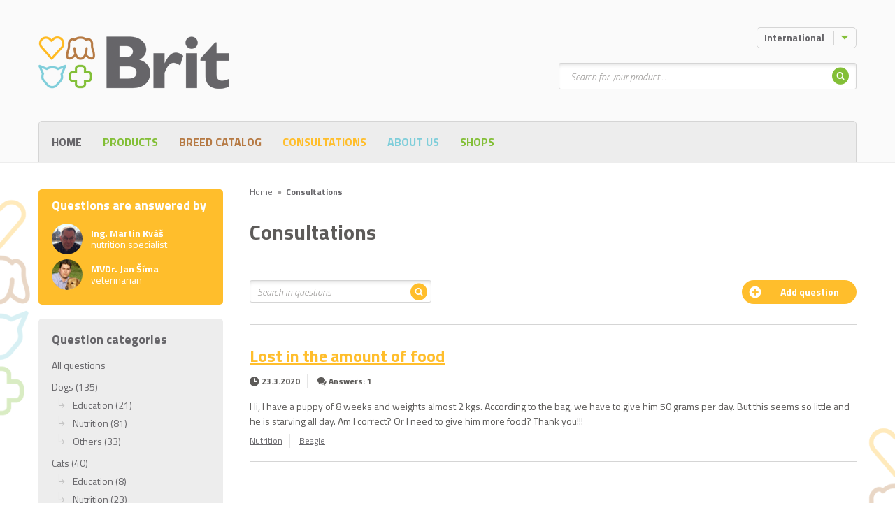

--- FILE ---
content_type: text/html; charset=UTF-8
request_url: https://brit-petfood.com/en/consultations/?animalBreed=6850-beagle
body_size: 8881
content:
<!DOCTYPE html>
<!--[if IE 7 ]>    <html lang="en" class="ie7 no-js"> <![endif]-->
<!--[if IE 8 ]>    <html lang="en" class="ie8 no-js"> <![endif]-->
<!--[if IE 9 ]>    <html lang="en" class="ie9 no-js"> <![endif]-->
<!--[if (gt IE 9)|!(IE)]><!--> <html lang="en" class="no-js"> <!--<![endif]-->
    <head>

    <title>Consultations &ndash; Brit</title>

    <link rel="dns-prefetch" href="//fonts.googleapis.com">
    <link rel="preconnect" href="https://fonts.gstatic.com/" crossorigin>

        <meta charset="utf-8" />
    <meta name="viewport" content="width=device-width, initial-scale=1.0, minimum-scale=1.0, maximum-scale=1.0, user-scalable=0" />
    <!--[if IE]><meta http-equiv="X-UA-Compatible" content="IE=edge,chrome=1"><![endif]-->
    
    <meta name="DC.Title"                   content="Consultations &ndash; Brit" />
    <meta name="description"                content="defaultValues" />
    <meta name="keywords"                   content="defaultValues" />
    <meta name="geo.position"               content="https://krmivo-brit.cz" />
    <meta name="ICBM"                       content="https://krmivo-brit.cz" />
    <meta name="author"                     content="" />
    <meta name="robots"                     content="index,follow" />
    <meta name="copyright"                  content="All rights reserved"/>
    <meta name="google-site-verification"   content="kLPjPwsiPv1Ic2fSNFqfzSBrW5LWvaaaVNm_AsXwGK4" />
    <meta charset="utf-8"/>
    
    <meta property="og:url"                 content="http://brit-petfood.com/en/consultations/" />
    <meta property="og:site_name"           content="Consultations &ndash; Brit" />
    <meta property="og:type"                content="website" />
    <meta property="og:title"               content="Consultations &ndash; Brit" />
    <meta property="og:image"               content="https://www.krmivo-brit.cz/assets/front/img/ogfacebook.png" />
    <meta property="og:description"         content="defaultValues" />
    
    <meta property="fb:app_id" content="264436323913483" />

    <meta property="twitter:url"            content="http://brit-petfood.com/en/consultations/" />
    <meta property="twitter:image"          content="https://www.krmivo-brit.cz/assets/front/img/ogtwitter.png" />
    <meta property="twitter:title"          content="Consultations &ndash; Brit" />
    <meta property="twitter:creator"        content=""/>
    <meta property="twitter:description"    content="defaultValues" />
    <meta property="twitter:site"           content="Consultations &ndash; Brit" />
    
            <link rel="apple-touch-icon" sizes="57x57"         href="/assets/front/favicons/apple-icon-57x57.png">
    <link rel="apple-touch-icon" sizes="60x60"         href="/assets/front/favicons/apple-icon-60x60.png">
    <link rel="apple-touch-icon" sizes="72x72"         href="/assets/front/favicons/apple-icon-72x72.png">
    <link rel="apple-touch-icon" sizes="76x76"         href="/assets/front/favicons/apple-icon-76x76.png">
    <link rel="apple-touch-icon" sizes="114x114"       href="/assets/front/favicons/apple-icon-114x114.png">
    <link rel="apple-touch-icon" sizes="120x120"       href="/assets/front/favicons/apple-icon-120x120.png">
    <link rel="apple-touch-icon" sizes="144x144"       href="/assets/front/favicons/apple-icon-144x144.png">
    <link rel="apple-touch-icon" sizes="152x152"       href="/assets/front/favicons/apple-icon-152x152.png">
    <link rel="apple-touch-icon" sizes="180x180"       href="/assets/front/favicons/apple-icon-180x180.png">
    <link rel="icon" type="image/png" sizes="192x192"  href="/assets/front/favicons/android-icon-192x192.png">
    <link rel="icon" type="image/png" sizes="32x32"    href="/assets/front/favicons/favicon-32x32.png">
    <link rel="icon" type="image/png" sizes="96x96"    href="/assets/front/favicons/favicon-96x96.png">
    <link rel="icon" type="image/png" sizes="16x16"    href="/assets/front/favicons/favicon-16x16.png">
    <link rel="manifest"                               href="/assets/front/favicons/manifest.json">
    <meta name="msapplication-TileImage"               content="/assets/front/favicons/ms-icon-144x144.png">
    <meta name="msapplication-TileColor" content="#ffffff">
    <meta name="theme-color" content="#ffffff">
    

    <link href="/tmp/517ff0b81f9dddb12afb336d0834edee.css?v=20220412" rel="stylesheet" type="text/css">
    <script src="/tmp/5841dc45983e80671235e97936f83a68.js?v=20220412"></script>
    
    <link href="https://fonts.googleapis.com/css?family=Titillium+Web:300,300i,400,600,700&display=swap&subset=latin-ext" rel="stylesheet">

    
        
    <link rel="shortcut icon" href="/assets/front/img/favicon.ico?v=1" />
    <script>document.documentElement.className = document.documentElement.className.replace('no-js', 'js');</script>

    
        <!-- Google Tag Manager -->
        <script>(function(w,d,s,l,i){w[l]=w[l]||[];w[l].push({'gtm.start':
                new Date().getTime(),event:'gtm.js'});var f=d.getElementsByTagName(s)[0],
              j=d.createElement(s),dl=l!='dataLayer'?'&l='+l:'';j.async=true;j.src=
              'https://www.googletagmanager.com/gtm.js?id='+i+dl;f.parentNode.insertBefore(j,f);
          })(window,document,'script','dataLayer','GTM-5JQLSDJ');</script>
        <!-- End Google Tag Manager -->

    

    

</head>
    <body
            data-system-link="Front:Consultations:default"
            data-language="US_en"

            data-i18n-dictionary-timestamp="1670334519"
            data-i18n-current-language-code="US_en"
            data-i18n-current-language-formula="nplurals=2; plural=( ( n==1) ? 0 : 1);"
            data-i18n-current-language-prefix="en"
            data-i18n-current-web-module="Front"

            
            class="front-consultations-default page-subpage chrome mac desktop US_en "
    >

                        
        <div class="mother" > <!-- Výmysel superkodérů -->

                            <div id="fb-root"></div>

    <p id="menu-accessibility">
        <a title="Go to the content (shortcut key alt + 2)" accesskey="2" href="#main">Go to the content</a>
        <span class="hide">|</span>
        <a href="#menu-main">Go to the main menu</a>
        <span class="hide">|</span>
        <a href="#form-search">Go the the product search</a>
    </p>

    <div id="header">
        <div class="container-fluid">
            <p id="logo" itemscope itemtype="http://schema.org/Organization">
                <a itemprop="url" href="/en">
                    <img itemprop="logo" src="/assets/front/img/logo-brit.png" alt="Brit" />
                                            <img itemprop="logo" src="/assets/front/img/logo-brit.png" alt="Brit" />
                                    </a>
            </p>
        </div>
    </div>            
            
    <div id="main">
        <div class="container-fluid">
            <div class="row">
                <div class="col-sm-8 col-sm-push-4 col-lg-9 col-lg-push-3">

                        <p id="menu-breadcrumb">
        
                                        
            <span itemscope itemtype="http://data-vocabulary.org/Breadcrumb">
                                    <a itemprop="url" href="/en"><span itemprop="title">Home</span></a>
                    <span class="dot">&#9679;</span>
                            </span>
        
                                        
            <span itemscope itemtype="http://data-vocabulary.org/Breadcrumb">
                                    <strong itemprop="title">Consultations</strong>
                            </span>
            </p>

                    
                    <div class="crossroad-advice">

                        <div class="clearfix">
                                                        <h1 class="title-main" style="width: 100%; border-bottom: 1px solid #d5d5d5; margin-bottom: 30px;">Consultations</h1>
                            
                            <br><br>

                            <div class="l col-xs-width-100-percent col-sm-width-auto relative">
                                <form action="" class="consultations-search" method="get">
                                    <p class="inp-wrap">

                                        <label class="vhide" for="search">Search</label>
                                        <input type="text" placeholder="Search in questions" id="search" name="search"
                                               autocomplete="off" class="inp-text col-xs-width-100-percent col-sm-width-auto col-md-width-260" value="">

                                        <button type="submit" class="btn search btn-icon-only">
                                            <span>
                                                <span class="vhide">Search</span>
                                                <span class="icon icon-search-circle orange"></span>
                                            </span>
                                        </button>

                                    </p>
                                </form>
                            </div>

                            <a href="/en/consultations/add" class="r col-xs-width-100-percent col-sm-width-auto btn btn-orange btn-icon-before btn-rounded">
                                <span>
                                    <span class="icon icon-plus"></span>
                                    <span>Add question</span>
                                </span>
                            </a>
                        </div>

                        <p class="visible-xs categories">
                            <a href="#categories" class="js-slide-to">
                                Questions categories
                                <span class="icon icon-caret-down"></span>
                            </a>
                        </p>

                        <ul class="reset list">
                                                        <li>
                                <div class="box-advice">

                                    <h2 class="title">
                                        <a href="/en/consultations/detail?nid=427453">Lost in the amount of food</a>
                                    </h2>

                                    <p class="meta">
                                        <span class="data">
                                            <span class="icon icon-clock"></span> <strong>23.3.2020</strong>
                                        </span>
                                        <span class="data">
                                            <span class="icon icon-comment"></span> <strong>Answers: 1</strong>
                                        </span>
                                    </p>

                                    <div class="content">
                                        <p>Hi, I have a puppy of 8 weeks and weights almost 2 kgs.
According to the bag, we have to give him 50 grams per day.
But this seems so little and he is starving all day.
Am I correct? Or I need to give him more food?

Thank you!!!</p>
                                    </div>

                                    <p class="meta">

                                                                                <span class="data">
                                            <a href="/en/consultations/?thread=4613-nutrition">Nutrition</a>
                                        </span>
                                        
                                                                                <span class="data">
                                            <a href="/en/consultations/?animalBreed=6850-beagle">Beagle</a>
                                        </span>
                                        
                                    </p>

                                </div>
                            </li>
                                                    </ul>

                        <div class="clearfix center">
                            
                        </div>

                    </div>
                </div>

                <div class="col-sm-4 col-sm-pull-8 col-lg-3 col-lg-pull-9">
                                            <div class="box-answering">
    <h2 class="title h3">Questions are answered by</h2>
    <p class="person">
        <img src="/assets/front/img/illust/illust-box-answering-01.jpg" alt="" class="img-rounded">
        <strong>Ing. Martin Kváš</strong><br>
        nutrition specialist
    </p>
    <p class="person">
        <img src="/assets/front/img/illust/illust-box-answering-02.jpg" alt="" class="img-rounded">
        <strong>MVDr. Jan Šíma</strong><br>
        veterinarian
    </p>
</div>
                                        <div class="menu-side" id="categories">
    <h2 class="title h3">Question categories</h2>
    <ul class="reset">
        <li>
            <a href="/en/consultations">All questions</a>
        </li>
                    <li>
    <a href="/en/consultations?animalType=244-dogs">
        Dogs (135)
    </a>

    <ul class="reset">
                    <li>
    <a href="/en/consultations?animalType=244-dogs&thread=4612-education">
        Education (21)
    </a>
</li>                    <li>
    <a href="/en/consultations?animalType=244-dogs&thread=4613-nutrition">
        Nutrition (81)
    </a>
</li>                    <li>
    <a href="/en/consultations?animalType=244-dogs&thread=4616-others">
        Others (33)
    </a>
</li>            </ul>
</li>                    <li>
    <a href="/en/consultations?animalType=245-cats">
        Cats (40)
    </a>

    <ul class="reset">
                    <li>
    <a href="/en/consultations?animalType=245-cats&thread=4612-education">
        Education (8)
    </a>
</li>                    <li>
    <a href="/en/consultations?animalType=245-cats&thread=4613-nutrition">
        Nutrition (23)
    </a>
</li>                    <li>
    <a href="/en/consultations?animalType=245-cats&thread=4616-others">
        Others (9)
    </a>
</li>            </ul>
</li>                    <li>
    <a href="/en/consultations?animalType=5190-rodents">
        Rodents (1)
    </a>

    <ul class="reset">
                    <li>
    <a href="/en/consultations?animalType=5190-rodents&thread=4613-nutrition">
        Nutrition (1)
    </a>
</li>            </ul>
</li>            </ul>
</div>
                </div>

            </div>
        </div>
    </div>


                            <div id="box-header">

        <div class="row">

            
            <div class="item dropdown js-dropdown menu-dropdown language-menu" id="menu-lang">

                <a href="/" class="btn btn-small btn-border btn-icon-after toggle text-left">
                    <span>
                        <span class="language-label-min-width">
                                                            International
                                                    </span>
                        <span class="icon icon-caret-down"></span>
                    </span>
                </a>

                <div class="more">

                    <ul class="reset">
                                                    <li>
                                <a href="http://krmivo-brit.cz/consultations?animalBreed=6850-beagle"><img src="/file/nodes/country/flagImage/czech-republic.png/24x24/FIT"></a>
                            </li>
                                                    <li>
                                <a href="http://brit-petfood.com/en/consultations?animalBreed=6850-beagle"><img src="/file/nodes/country/flagImage/united-states-of-america.png/24x24/FIT"></a>
                            </li>
                                            </ul>

                    <div class="show-more">
                        <a href="/en/distributors">
                            <span class="text-black-50">International&nbsp;</span>
                            <svg xmlns="http://www.w3.org/2000/svg" style="width: 24px; height: 24px; padding: 4.25px 0;" fill="none" viewBox="0 0 24 24" stroke="currentColor" stroke-width="2">
                              <path stroke-linecap="round" stroke-linejoin="round" d="M3.055 11H5a2 2 0 012 2v1a2 2 0 002 2 2 2 0 012 2v2.945M8 3.935V5.5A2.5 2.5 0 0010.5 8h.5a2 2 0 012 2 2 2 0 104 0 2 2 0 012-2h1.064M15 20.488V18a2 2 0 012-2h3.064M21 12a9 9 0 11-18 0 9 9 0 0118 0z" />
                            </svg>
                        </a>
                    </div>
                </div>
            </div>
        </div>

        <div class="row">

            <div itemscope itemtype="http://schema.org/WebSite" class="item form-search" id="form-search">
    <meta itemprop="url" content="/en"/>

    <p class="menu-mobile js-menu-mobile">
        <a href="#" class="toggle-mobile">
            <span class="vhide">Search</span>
            <span class="icon icon-search"></span>
            <span class="icon icon-close"></span>
        </a>
    </p>

    <form itemprop="potentialAction" itemscope itemtype="http://schema.org/SearchAction" action="/en/products" class="form-wrap" method="get">

        <p class="inp-wrap">

            <label for="search" class="vhide">Search</label>
            <span class="inp-fix">
                 <meta itemprop="target" content="/en/products?search={search}" />
                <input itemprop="query-input" type="text" class="inp-text" autocomplete="off" name="search" id="search" placeholder="Search for your product ...">
            </span>

            <button class="btn btn-icon-only hidden-xs" type="submit">
                <span>
                    <span class="vhide">Search</span>
                    <span class="icon icon-search-circle"></span>
                </span>
            </button>

            <button class="btn btn-green visible-xs-block" type="submit">
                <span>Search</span>
            </button>

        </p>

        <div class="templates">
            <li class="item">
                <a href="#" class="inner">
                    <p class="img">
                        <img src="" alt="">
                    </p>
                    <p class="product"></p>
                </a>
            </li>
        </div>

        <div class="box-autocomplete">
            <div class="wrap">

                <div class="crossroad-products-small">
                    <ul class="reset products">

                        <li class="loading">
                            <a class="inner">
                                <p class="product">Loading...</p>
                            </a>
                        </li>

                        <li class="not-found" style="display: none">
                            <a class="inner">
                                <p class="product">No product found</p>
                            </a>
                        </li>


                    </ul>
                </div>

            </div>
        </div>

    </form>
</div>
            
        </div>

    </div>
            <div id="menu-main">
    <div class="container-fluid">

        <p class="menu-mobile js-menu-mobile">
            <a href="#" class="toggle-mobile">
                <span class="vhide">Menu</span>
                <span class="icon icon-menu"></span>
                <span class="icon icon-close"></span>
            </a>
        </p>

        <div class="wrap">
            <ul class="reset menu">


                
        <li class="hidden-xs">

                        <a id="navigationLink_home" class="" href="/en">Home</a>

            
        </li>

        <li class="">

                        <a href="#" class="submenu-link">
                <span class="icon icon-caret-down"></span>
            </a>
                        <a  class="green" href="/en/products">Products</a>

                        <div class="more">
                <ul class="reset">
                    
        <li class="">

                        <a  class="" href="/en/products/dogs">Dogs</a>

            
        </li>

        <li class="">

                        <a  class="" href="/en/products/cats">Cats</a>

            
        </li>

        <li class="">

                        <a  class="" href="/en/products/rodents?brand=6760-brit-animals">Rodents</a>

            
        </li>
                </ul>
            </div>
            
        </li>

        <li class="">

                        <a href="#" class="submenu-link">
                <span class="icon icon-caret-down"></span>
            </a>
                        <a  class="brown" href="/en/breed-catalog">Breed catalog</a>

                        <div class="more">
                <ul class="reset">
                    
        <li class="">

                        <a  class="" href="/en/breed-catalog/dogs">Dogs</a>

            
        </li>

        <li class="">

                        <a  class="" href="/en/breed-catalog/cats">Cats</a>

            
        </li>
                </ul>
            </div>
            
        </li>

        <li class="">

                        <a  class="orange" href="/en/consultations">Consultations</a>

            
        </li>

        <li class="">

                        <a href="#" class="submenu-link">
                <span class="icon icon-caret-down"></span>
            </a>
                        <a  class="blue" href="/en/company-profile">About us</a>

                        <div class="more">
                <ul class="reset">
                    
        <li class="">

                        <a  class="" href="/en/company-profile">Company profile</a>

            
        </li>

        <li class="">

                        <a  class="" href="/brit-helps

">Brit helps</a>

            
        </li>

        <li class="">

                        <a  class="green" href="/en/contact">Contact</a>

            
        </li>
                </ul>
            </div>
            
        </li>

        <li class="">

                        <a  class="green" href="/en/shops">Shops</a>

            
        </li>

                
            </ul>

            
        </div>

    </div>
</div>
            
    <div class="footer">
        <div class="wrap">
            <div class="container-fluid">

                <div class="row language-switcher-box">
                    <div class="col-xs-8 col-xs-offset-2">
                        <a href="/en/where-are-you-from" class="btn btn-green btn-rounded visible-xs">
                            <span>
                                <span>Switch language</span>
                            </span>
                        </a>
                    </div>
                </div>

                <div class="footer-line">
                    <div class="footer-line__links">
                        <p class="copy">
                                                    </p>

                        <p class="copy pt-0">
                            &copy; 2026 VAFO PRAHA s.r.o. All rights reserved
                        </p>
                    </div>

                    <div>
                        <div class="cards">
                            <span>
                                <svg xmlns="http://www.w3.org/2000/svg" width="60px" viewBox="0 0 146.8024 120.4146">
                                  <g>
                                    <rect width="146.8024" height="120.4146" style="fill: none"/>
                                    <g>
                                      <path d="M358.94359,351.0513V345.052a3.558,3.558,0,0,0-3.7594-3.7994,3.70192,3.70192,0,0,0-3.3595,1.6997,3.511,3.511,0,0,0-3.1596-1.6997,3.16116,3.16116,0,0,0-2.7996,1.4198v-1.1798h-2.0798v9.5587h2.0997v-5.2994a2.23566,2.23566,0,0,1,2.3397-2.5396c1.3798,0,2.0798.8999,2.0798,2.5196v5.3194h2.0997v-5.2994a2.25437,2.25437,0,0,1,2.3397-2.5396c1.41971,0,2.0996.8999,2.0996,2.5196v5.3194Zm31.0758-9.5587h-3.3995V338.593h-2.0997v2.8996h-1.9398v1.8997h1.9398v4.3594c0,2.2196.8599,3.5396,3.3195,3.5396a4.88466,4.88466,0,0,0,2.5996-.74l-.5998-1.7798a3.83859,3.83859,0,0,1-1.8398.54c-1.0399,0-1.3798-.6401-1.3798-1.5997v-4.3195h3.3995Zm17.73761-.24a2.81917,2.81917,0,0,0-2.51961,1.3998v-1.1598h-2.0598v9.5587h2.0797v-5.3594c0-1.5797.6799-2.4596,2.0399-2.4596a3.38832,3.38832,0,0,1,1.2997.24l.6399-1.9598a4.44615,4.44615,0,0,0-1.47979-.2599Zm-26.81631.9998a7.14807,7.14807,0,0,0-3.8995-.9998c-2.4197,0-3.9794,1.1598-3.9794,3.0595,0,1.5599,1.1598,2.5198,3.2994,2.8197l.9799.1399c1.1398.1598,1.6798.4599,1.6798.9998,0,.7399-.76,1.16-2.1797,1.16a5.09159,5.09159,0,0,1-3.1796-1l-.9798,1.6198a6.89734,6.89734,0,0,0,4.1394,1.24c2.7596,0,4.3593-1.3,4.3593-3.1197,0-1.6798-1.2597-2.5597-3.3394-2.8597l-.9798-.14c-.9-.1199-1.6198-.2997-1.6198-.9396,0-.7.6797-1.12,1.8197-1.12a6.16291,6.16291,0,0,1,2.9796.8199Zm55.71231-.9998a2.81917,2.81917,0,0,0-2.51961,1.3998v-1.1598h-2.0597v9.5587h2.0796v-5.3594c0-1.5797.68-2.4596,2.03971-2.4596a3.3889,3.3889,0,0,1,1.3.24l.63989-1.9598a4.44671,4.44671,0,0,0-1.47989-.2599Zm-26.79641,5.0191a4.82943,4.82943,0,0,0,5.0995,5.0196,5.00684,5.00684,0,0,0,3.4394-1.14l-.9998-1.6798a4.20185,4.20185,0,0,1-2.49969.8599,3.06518,3.06518,0,0,1,0-6.1191,4.2013,4.2013,0,0,1,2.49969.86l.9998-1.6799a5.00768,5.00768,0,0,0-3.4394-1.1398,4.8293,4.8293,0,0,0-5.0995,5.0191Zm19.47741,0v-4.7791h-2.07971v1.1598a3.62617,3.62617,0,0,0-3.0196-1.3998,5.02538,5.02538,0,0,0,0,10.0387,3.6263,3.6263,0,0,0,3.0196-1.4v1.16H429.334Zm-7.739,0a2.89437,2.89437,0,1,1,2.89979,3.0597,2.86746,2.86746,0,0,1-2.89979-3.0597Zm-25.09641-5.0191a5.02359,5.02359,0,0,0,.14,10.0387,5.80955,5.80955,0,0,0,3.91941-1.34l-1.01991-1.5397a4.55355,4.55355,0,0,1-2.7796.9998,2.65471,2.65471,0,0,1-2.8596-2.3398H400.998c.02-.2598.03989-.5198.03989-.7999-.01989-2.9794-1.8597-5.0191-4.5393-5.0191Zm-.0401,1.8597a2.37413,2.37413,0,0,1,2.4197,2.3197h-4.9593a2.46089,2.46089,0,0,1,2.5396-2.3197Zm52.1729,3.1594v-8.6185h-2.0798v4.9992a3.62611,3.62611,0,0,0-3.0195-1.3998,5.02537,5.02537,0,0,0,0,10.0387,3.62624,3.62624,0,0,0,3.0195-1.4v1.16h2.0798Zm3.4668,3.3943a.95392.95392,0,0,1,.3762.0746.97593.97593,0,0,1,.3074.2037.95726.95726,0,0,1,.2071.3027.93387.93387,0,0,1,0,.7371.96452.96452,0,0,1-.2071.3015.998.998,0,0,1-.3074.2048.93913.93913,0,0,1-.3762.0758.96809.96809,0,0,1-.8976-.5821.93625.93625,0,0,1,0-.7371.96319.96319,0,0,1,.2062-.3027.94913.94913,0,0,1,.3085-.2037A.98157.98157,0,0,1,452.09819,349.666Zm0,1.6906a.70738.70738,0,0,0,.2866-.0582.7542.7542,0,0,0,.2327-.1584.74473.74473,0,0,0,0-1.048.73833.73833,0,0,0-.2327-.157.71686.71686,0,0,0-.2866-.0571.74733.74733,0,0,0-.29219.0571.7299.7299,0,0,0-.23631.157.74447.74447,0,0,0,0,1.048.745.745,0,0,0,.23631.1584A.73739.73739,0,0,0,452.09819,351.3566Zm.0559-1.1854a.40175.40175,0,0,1,.2621.0758.253.253,0,0,1,.0919.2061.23989.23989,0,0,1-.0733.1803.3496.3496,0,0,1-.2085.0874l.2888.333h-.2258l-.2678-.3307h-.0862v.3307h-.1886v-.8826Zm-.2188.1655v.2352h.2166a.21318.21318,0,0,0,.1188-.0293.0996.0996,0,0,0,.0441-.0895.09807.09807,0,0,0-.0441-.0875.21492.21492,0,0,0-.1188-.0289Zm-11.0428-4.065a2.89423,2.89423,0,1,1,2.89951,3.0597,2.86735,2.86735,0,0,1-2.89951-3.0597Zm-70.2304,0v-4.7791h-2.0798v1.1598a3.62617,3.62617,0,0,0-3.0196-1.3998,5.02538,5.02538,0,0,0,0,10.0387,3.6263,3.6263,0,0,0,3.0196-1.4v1.16h2.0798Zm-7.7389,0a2.89423,2.89423,0,1,1,2.8995,3.0597A2.86735,2.86735,0,0,1,362.92319,346.2717Z" transform="translate(-322.59839 -245.7927)" style="fill: #231f20"/>
                                      <g>
                                        <rect x="57.6515" y="22.8537" width="31.5" height="56.6064" style="fill: #ff5f00"/>
                                        <path d="M382.25009,296.9496A35.93751,35.93751,0,0,1,396,268.6464a36,36,0,1,0,0,56.6064A35.938,35.938,0,0,1,382.25009,296.9496Z" transform="translate(-322.59839 -245.7927)" style="fill: #eb001b"/>
                                        <path d="M454.24519,296.9496A35.99866,35.99866,0,0,1,396,325.2528a36.0052,36.0052,0,0,0,0-56.6064,35.99866,35.99866,0,0,1,58.24519,28.3032Z" transform="translate(-322.59839 -245.7927)" style="fill: #f79e1b"/>
                                        <path d="M450.81019,319.2565v-1.1589h.4673v-.2361h-1.1901v.2361h.4675v1.1589Zm2.3105,0v-1.3973h-.3648l-.4196.9611-.4197-.9611h-.365v1.3973h.2576v-1.054l.3935.9087h.2671l.3935-.911v1.0563Z" transform="translate(-322.59839 -245.7927)" style="fill: #f79e1b"/>
                                      </g>
                                    </g>
                                  </g>
                                </svg>

                            </span>
                            <span>
                                <svg style="margin-left: -16px;" enable-background="new 0 0 3384.54 2077.85" width="90px" viewBox="0 0 3384.54 2077.85" xmlns="http://www.w3.org/2000/svg"><path d="m1461.26 739.84-251.37 599.74h-164l-123.7-478.62c-7.51-29.48-14.04-40.28-36.88-52.7-37.29-20.23-98.87-39.21-153.05-50.99l3.68-17.43h263.99c33.65 0 63.9 22.4 71.54 61.15l65.33 347.04 161.46-408.2h163zm642.58 403.93c.66-158.29-218.88-167.01-217.37-237.72.47-21.52 20.96-44.4 65.81-50.24 22.23-2.91 83.48-5.13 152.95 26.84l27.25-127.18c-37.33-13.55-85.36-26.59-145.12-26.59-153.35 0-261.27 81.52-262.18 198.25-.99 86.34 77.03 134.52 135.81 163.21 60.47 29.38 80.76 48.26 80.53 74.54-.43 40.23-48.23 57.99-92.9 58.69-77.98 1.2-123.23-21.1-159.3-37.87l-28.12 131.39c36.25 16.63 103.16 31.14 172.53 31.87 162.99 0 269.61-80.51 270.11-205.19m404.94 195.81h143.49l-125.25-599.74h-132.44c-29.78 0-54.9 17.34-66.02 44l-232.81 555.74h162.91l32.34-89.58h199.05zm-173.11-212.5 81.66-225.18 47 225.18zm-652.74-387.24-128.29 599.74h-155.14l128.34-599.74z" fill="#1434cb"/></svg>
                            </span>
                        </div>
                                            </div>
                </div>

            </div>
        </div>
    </div>            
        </div>

        
        
        <!-- Modal -->
        <div class="modal fade" id="britanimalsModal" tabindex="-1" role="dialog" aria-labelledby="britanimalsModalLabel" aria-hidden="true">
            <div class="modal-dialog" role="document">
                <div class="modal-content">
                    <div class="modal-header" style="background-color: #fff; padding-bottom: 0;">
                        <button type="button" class="close" data-dismiss="modal" aria-label="Close">
                            <span aria-hidden="true">&times;</span>
                        </button>
                        <hgroup class="modal-hgroup">
                            <img src="" width="32" alt=""
                                 aria-hidden="true" loading="lazy">
                            <h5 class="modal-title"  id="britanimalsModalLabel"></h5>
                        </hgroup>
                    </div>
                    <div class="modal-body"></div>
                </div>
            </div>
        </div>

</body>
</html>


--- FILE ---
content_type: application/javascript
request_url: https://brit-petfood.com/tmp/5841dc45983e80671235e97936f83a68.js?v=20220412
body_size: 136757
content:
/** @group default @hash 0_8ae7b5ffbb3b2132b212f5a4d90341ee */
var helper = {

    o: {
        animationSpeed: 300
    },

    fixIndent: function(value) {

        var val = value;
        var lines =  val.split("\n");
        var line = lines[(lines.length - 1)];

        var spaceCount = 0;
        for(var i in line) {
            if (line[i] == ' ')
                spaceCount++;
        }

        var reg = new RegExp("\n\\s{"+spaceCount+'}', 'g');
        return val.replace(reg, "\n")
    },

    getUrlParameter: function(argName) {

        var value = location.href.split(argName+'=');

        if(value[1])
            return value[1].split('&')[0];

        return null;
    },

    slugify: function(text) {
        return text.toString().toLowerCase()
            .replace(/\s+/g, '-')           // Replace spaces with -
            .replace(/[^\w\-]+/g, '')       // Remove all non-word chars
            .replace(/\-\-+/g, '-')         // Replace multiple - with single -
            .replace(/^-+/, '')             // Trim - from start of text
            .replace(/-+$/, '');            // Trim - from end of text
    },

    date: function(format, timeStamp) {

        var date;

        if(typeof timeStamp === 'number')
            date = new Date(timeStamp * 1000);

        else
            date = new Date();

        return format
            .replace(/j/gi, date.getMonth())
            .replace(/n/gi, date.getDay())
            .replace(/Y/gi, date.getFullYear())
            .replace(/y/gi, date.getYear())
            .replace(/H/gi, date.getHours())
            .replace(/i/gi, date.getMinutes())
            .replace(/s/gi, date.getSeconds());
    },

    toAscii: function(str) {

        str = str.replace(/^\s+|\s+$/g, ''); // trim
        str = str.toLowerCase();

        // remove accents, swap ñ for n, etc
        var from = "ěščřžýíťǒďľãàáäâẽèéëêìíïîõòóöôùúüûñç·/_,:;";
        var to   = "escrzyitodlaaaaaeeeeeiiiiooooouuuunc------";

        for (var i=0, l=from.length ; i<l ; i++) {
            str = str.replace(new RegExp(from.charAt(i), 'g'), to.charAt(i));
        }

        str = str.replace(/[^a-z0-9 -]/g, '') // remove invalid chars
            .replace(/\s+/g, '-') // collapse whitespace and replace by -
            .replace(/-+/g, '-'); // collapse dashes

        return str;
    },

    modal: function(off, namespace) {

        var selector = $('div.modal'+(typeof namespace == 'undefined'?"":"."+namespace));

        if(off === false)
            $(selector).fadeOut(helper.o.animationSpeed, function() {$(this).remove();});

        else if(!$(selector).length > 0)
            $('body').append("<div class='modal "+(typeof namespace == 'undefined'?"":namespace)+"'></div>")
                .find('.modal:last()').fadeIn(helper.o.animationSpeed);

    },

    url: function(path, query, fragment, language) {

        if(typeof query === 'object') {
            var key, tmpq = '';
            for(key in query) {
                tmpq += (tmpq===''?'':'&')+key+"="+encodeURI(query[key]);
            }
            query = tmpq;
            delete key, tmpq;
        }

        query = query ? query : '';
        fragment = fragment ? '#' + fragment : '';

        if(path && path.match(/^http/i)) {
            return path+(query?'&'+query:"")+fragment;
        }

        path = path.replace(/^\//, '');

        path = "/"+(language?language+'/':"")+path+(query?'?'+query:"")+fragment

        return path;
    },

    str2camelCase: function(input) {
        return input.toLowerCase().replace(/-(.)/g, function(match, group1) {
            return group1.toUpperCase();
        });
    },

    css_siteOverFlow: function (id, status) {

        var key, offIt=true;
        if(!id && status) return false;

        if(status===true) {
            this.document.css('overflow', 'hidden');
            this.o1[id]=true;
        } else {
            if(this.o1 && this.o1[id])
                delete this.o1[id];
        }

        for(key in this.o1) {
            if(this.o1[key]===true)
                offIt=false;
        }

        if(offIt===true){
            this.document.css('overflow', 'auto');
        }

    },

    format_time: function(time, maxLevel, round, units) {

        var output='', level=1, inS, _time=0,intVal=0,roundedVal=0;

        if(typeof maxLevel === 'undefined')
            maxLevel = 2;

        if(typeof round === 'undefined')
            round = 2;

        if(!units)
            units = {
                'c':     3155690000,                 // seconds in a century (by google (cca(86400 * 365,25 * 100)))
                "y":     31556900,                   // seconds in a year    (by google (cca(86400 * 365.25))
                "month": 2629740,                    // seconds in a month   (by google (cca(86400 * (365,25 / 12))
                "w":     604800,                     // seconds in a week    (7 days)
                "d":     86400,                      // seconds in a day     (24 hours)
                "h":     3600,                       // seconds in an hour   (60 minutes)
                "m":     60,                         // seconds in a minute  (60 seconds)
                "s":     1,                          // 1 second
                "ms":    0.001,                      // 1 millisecond
                "us":    0.000001,                   // 1 microsecond
                "ns":    0.000000001,                // 1 nanosecond
                "ps":    0.000000000001,             // 1 picosecond
                "fs":    0.000000000000001,          // 1 femtosecond
                "as":    0.000000000000000001,       // 1 attosecond
                "zs":    0.000000000000000000001,    // 1 zeptosecond
                "ys":    0.000000000000000000000001  // 1 yoctosecond
            };

        for(var unit in units) {

            inS = units[unit];

            if(time >= inS) {

                _time      = (time / inS);
                intVal     = parseInt(_time, 10);
                roundedVal = Math.ceil(_time * (round * 10)) / (round * 10);
                output    += (level >= maxLevel ? roundedVal : intVal)+" "+unit+' ';
                time      -= intVal * inS;

                if(level >= maxLevel)
                    return output;
                else
                    level++;
            }
        }

        return output;
    }

};

function Main() {

    /** @var {object} options **/
    this.o = {
        debug:              false, //(location.host==="http://fbapp.brit.local"?true:false),
        animationSpeed:     300
    };

    this.triggerList = [];

    this.init = function() {

        this.config = window.config;
        this.initElementListeners();
        this.initComponents();

    };

    this.log = function() {
        if(this.debug===true)
            for (var i=0; i<arguments.length; i++) console.log(arguments[i]);
    };


    /**
     * Call function from variable
     * @param {function} f function to call
     * @param {object} callAs if it can will define variable this
     * @param {mixed} p1 parameter for function
     * @param {mixed} pn parameter for function
     * @param {mixed} p10 parameter for function
     * @returns {Boolean|@exp;f@call;call}
     */
    this.call = function(f, callAs, p1, p2, p3, p4, p5, p6, p7, p8, p9, p10) {

        if(typeof f !== 'function') return false;

        try {

            if(f.call)
                return f.call(callAs, p1, p2, p3, p4, p5, p6, p7, p8, p9, p10);

            else
                return f(p1, p2, p3, p4, p5, p6, p7, p8, p9, p10);

        } catch (e) {
            console.log(e);
            alert("Error on function call. [ISW.call]");
            return false;
        }
    };

    /**
     * If the dependency function has been already triggered than function will
     * be triggered. If the dependency function still haven't been triggered
     * than the function will be add the the trigger list and trigger as
     * soon as the dependency function will be trigger
     *
     * @param {string} id String identification
     * @param {function} fn Function which will be run
     * @param {string} did Dependency Id
     * @param {function} callback Dependency Id
     * @returns {Main}
     */
    this.trigger = function(id, fn, did, callback) {

        if(this.o.debug)
            console.groupCollapsed("Main.trigger(" + id + ", fn, " + did + ");");

        // If the function need dependency will look if the
        if (typeof did === "string" && did !== '') {

            if(this.o.debug)
                console.log("Main.trigger::has dependency[" + did + "]");

            if (this.triggerList[did] !== 'done' || Main.triggerList[did] === 'undefined') {

                if(this.o.debug)
                    console.warn("Main.trigger::dependence NOT fulfilled");

                if (typeof Main.triggerList[did] === 'undefined') {

                    if(this.o.debug)
                        console.warn("Creating the triggerList");

                    Main.triggerList[did] = [];

                }

                // Add the fn to TriggerList
                Main.triggerList[did].push(fn);

                if(this.o.debug) {
                    console.groupCollapsed('TriggerList');
                    for (var key in Main.triggerList[did]) {
                        console.log(Main.triggerList[did][key].toString());
                    }
                    console.groupEnd();
                    console.groupEnd();
                }
                return this;
            }

            if(this.o.debug)
                console.warn("Main.trigger::dependency fulfilled");

        } else {
            if(this.o.debug)
                console.log("Main.trigger::doesn't have dependency");
        }

        if(this.o.debug) {
            console.groupCollapsed('TriggerList');
            for (var key in Main.triggerList[id]) {
                console.log(Main.triggerList[id][key].toString());
            }
        }

        if(this.o.debug)
            console.groupEnd();

        var result = Main.triggerFunction(fn, id, Main);

        if(this.o.debug)
        // See if in triggerList if some function waiting to be triggered
            console.log("Main.trigger::Looking if trigger has some function in list");

        if (typeof Main.triggerList[id] === 'undefined') {

            // Will mean that dependency for that id is fulfilled
            Main.triggerList[id] = "done";

            if(this.o.debug) {
                console.log("Main.trigger::Trigger doesnt have any functions");
                console.groupEnd();
            }
            return this;
        }

        // check if that trigger has been triggered and if you will
        // drop line to log warn about it
        if (Main.triggerList[id] === 'done') {
            if(this.o.debug) {
                console.warn("Main.trigger::Trigger with that id has been already triggered");
                console.groupEnd();
            }
            return this;
        }

        var count = Main.triggerList[id].length;
        if(this.o.debug)
            console.log("Count: " + count, typeof count);

        var i;
        for (i = 0; i < count; i++) {
            if(this.o.debug)
                console.groupCollapsed('Trigger function');

            Main.triggerFunction(Main.triggerList[id][i], id, Main, Main.document, result);

            if(this.o.debug)
                console.groupEnd();
        }

        // When dependency is fulfilled call the callback function
        if(typeof callback === 'function')
            Main.triggerFunction(callback);

        // Will mean that dependency for that id is fulfilled
        Main.triggerList[id] = "done";

        if(this.o.debug)
            console.groupEnd();
        return this;
    };

    this.triggerFunction = function(fn, id, p1, p2, p3) {

        if(this.o.debug)
            console.log("Main.triggerFunction(" + typeof fn + ", " + id + ", " + p1 + ", " + p2 + ", " + p3 + ");");

        var fnReturn;

        if(this.o.debug) {
            console.groupCollapsed("Function");
            console.log(fn.toString());
            console.groupEnd();
        }

        if(this.o.debug)
            console.groupCollapsed("Log from fn");

        try {
            if (typeof fn === 'function') {
                fnReturn = fn.call(p1, p2, p3);
            }
        } catch (err) {

            console.error(err);

            Main.lastError = err;
            var msg = (""
                + "<h3 class=\"red bold\">Error during triggering function(ID: " + id + "):</h3><br/>\n"
                + "<div class=\"red error\">" + (err) + "</div>"
                + "<pre style=\"font-size: 8px; background-color: #fff; border: 1px solid #DD7777;\">" + fn + "</pre>"
            );
            $('body').prepend("<div class=\"error-message\">"+msg+"</div>");
            fnReturn = -1;
        }

        if(this.o.debug)
            console.groupEnd();
        return fnReturn;
    };

};


var summerNoteHelper = {
    
    initialize: function(el) {

        var options = {
            airMode: false,
            toolbar: [
                ['font', ['bold', 'underline', 'italic', 'clear']],
                ['para', ['ul', 'ol', 'paragraph']],
                ['insert', ['link', 'picture', 'video']],
                ['view', ['codeview', 'help']]
            ],
            height: ($(el).attr('rows') * 10)
        };

        if(typeof el.dataset.autoHeight !== 'undefined' && el.dataset.autoHeight === 'true')
            delete options['height'];

        if(typeof el.dataset.toolbar !== 'undefined') {

            try {

                options['toolbar'] = JSON.parse(el.dataset.toolbar);

            } catch(e) {
                console.error(e);
            }
        }

        $(el).summernote(options);
    },

    destroy: function(el) {
        $(this).destroy();
    }
    
};


/** @group default @hash 3_b5c0941e8f1aee31602fcdee65a56c4e */
/*! jQuery v1.11.3 | (c) 2005, 2015 jQuery Foundation, Inc. | jquery.org/license */
!function(a,b){"object"==typeof module&&"object"==typeof module.exports?module.exports=a.document?b(a,!0):function(a){if(!a.document)throw new Error("jQuery requires a window with a document");return b(a)}:b(a)}("undefined"!=typeof window?window:this,function(a,b){var c=[],d=c.slice,e=c.concat,f=c.push,g=c.indexOf,h={},i=h.toString,j=h.hasOwnProperty,k={},l="1.11.3",m=function(a,b){return new m.fn.init(a,b)},n=/^[\s\uFEFF\xA0]+|[\s\uFEFF\xA0]+$/g,o=/^-ms-/,p=/-([\da-z])/gi,q=function(a,b){return b.toUpperCase()};m.fn=m.prototype={jquery:l,constructor:m,selector:"",length:0,toArray:function(){return d.call(this)},get:function(a){return null!=a?0>a?this[a+this.length]:this[a]:d.call(this)},pushStack:function(a){var b=m.merge(this.constructor(),a);return b.prevObject=this,b.context=this.context,b},each:function(a,b){return m.each(this,a,b)},map:function(a){return this.pushStack(m.map(this,function(b,c){return a.call(b,c,b)}))},slice:function(){return this.pushStack(d.apply(this,arguments))},first:function(){return this.eq(0)},last:function(){return this.eq(-1)},eq:function(a){var b=this.length,c=+a+(0>a?b:0);return this.pushStack(c>=0&&b>c?[this[c]]:[])},end:function(){return this.prevObject||this.constructor(null)},push:f,sort:c.sort,splice:c.splice},m.extend=m.fn.extend=function(){var a,b,c,d,e,f,g=arguments[0]||{},h=1,i=arguments.length,j=!1;for("boolean"==typeof g&&(j=g,g=arguments[h]||{},h++),"object"==typeof g||m.isFunction(g)||(g={}),h===i&&(g=this,h--);i>h;h++)if(null!=(e=arguments[h]))for(d in e)a=g[d],c=e[d],g!==c&&(j&&c&&(m.isPlainObject(c)||(b=m.isArray(c)))?(b?(b=!1,f=a&&m.isArray(a)?a:[]):f=a&&m.isPlainObject(a)?a:{},g[d]=m.extend(j,f,c)):void 0!==c&&(g[d]=c));return g},m.extend({expando:"jQuery"+(l+Math.random()).replace(/\D/g,""),isReady:!0,error:function(a){throw new Error(a)},noop:function(){},isFunction:function(a){return"function"===m.type(a)},isArray:Array.isArray||function(a){return"array"===m.type(a)},isWindow:function(a){return null!=a&&a==a.window},isNumeric:function(a){return!m.isArray(a)&&a-parseFloat(a)+1>=0},isEmptyObject:function(a){var b;for(b in a)return!1;return!0},isPlainObject:function(a){var b;if(!a||"object"!==m.type(a)||a.nodeType||m.isWindow(a))return!1;try{if(a.constructor&&!j.call(a,"constructor")&&!j.call(a.constructor.prototype,"isPrototypeOf"))return!1}catch(c){return!1}if(k.ownLast)for(b in a)return j.call(a,b);for(b in a);return void 0===b||j.call(a,b)},type:function(a){return null==a?a+"":"object"==typeof a||"function"==typeof a?h[i.call(a)]||"object":typeof a},globalEval:function(b){b&&m.trim(b)&&(a.execScript||function(b){a.eval.call(a,b)})(b)},camelCase:function(a){return a.replace(o,"ms-").replace(p,q)},nodeName:function(a,b){return a.nodeName&&a.nodeName.toLowerCase()===b.toLowerCase()},each:function(a,b,c){var d,e=0,f=a.length,g=r(a);if(c){if(g){for(;f>e;e++)if(d=b.apply(a[e],c),d===!1)break}else for(e in a)if(d=b.apply(a[e],c),d===!1)break}else if(g){for(;f>e;e++)if(d=b.call(a[e],e,a[e]),d===!1)break}else for(e in a)if(d=b.call(a[e],e,a[e]),d===!1)break;return a},trim:function(a){return null==a?"":(a+"").replace(n,"")},makeArray:function(a,b){var c=b||[];return null!=a&&(r(Object(a))?m.merge(c,"string"==typeof a?[a]:a):f.call(c,a)),c},inArray:function(a,b,c){var d;if(b){if(g)return g.call(b,a,c);for(d=b.length,c=c?0>c?Math.max(0,d+c):c:0;d>c;c++)if(c in b&&b[c]===a)return c}return-1},merge:function(a,b){var c=+b.length,d=0,e=a.length;while(c>d)a[e++]=b[d++];if(c!==c)while(void 0!==b[d])a[e++]=b[d++];return a.length=e,a},grep:function(a,b,c){for(var d,e=[],f=0,g=a.length,h=!c;g>f;f++)d=!b(a[f],f),d!==h&&e.push(a[f]);return e},map:function(a,b,c){var d,f=0,g=a.length,h=r(a),i=[];if(h)for(;g>f;f++)d=b(a[f],f,c),null!=d&&i.push(d);else for(f in a)d=b(a[f],f,c),null!=d&&i.push(d);return e.apply([],i)},guid:1,proxy:function(a,b){var c,e,f;return"string"==typeof b&&(f=a[b],b=a,a=f),m.isFunction(a)?(c=d.call(arguments,2),e=function(){return a.apply(b||this,c.concat(d.call(arguments)))},e.guid=a.guid=a.guid||m.guid++,e):void 0},now:function(){return+new Date},support:k}),m.each("Boolean Number String Function Array Date RegExp Object Error".split(" "),function(a,b){h["[object "+b+"]"]=b.toLowerCase()});function r(a){var b="length"in a&&a.length,c=m.type(a);return"function"===c||m.isWindow(a)?!1:1===a.nodeType&&b?!0:"array"===c||0===b||"number"==typeof b&&b>0&&b-1 in a}var s=function(a){var b,c,d,e,f,g,h,i,j,k,l,m,n,o,p,q,r,s,t,u="sizzle"+1*new Date,v=a.document,w=0,x=0,y=ha(),z=ha(),A=ha(),B=function(a,b){return a===b&&(l=!0),0},C=1<<31,D={}.hasOwnProperty,E=[],F=E.pop,G=E.push,H=E.push,I=E.slice,J=function(a,b){for(var c=0,d=a.length;d>c;c++)if(a[c]===b)return c;return-1},K="checked|selected|async|autofocus|autoplay|controls|defer|disabled|hidden|ismap|loop|multiple|open|readonly|required|scoped",L="[\\x20\\t\\r\\n\\f]",M="(?:\\\\.|[\\w-]|[^\\x00-\\xa0])+",N=M.replace("w","w#"),O="\\["+L+"*("+M+")(?:"+L+"*([*^$|!~]?=)"+L+"*(?:'((?:\\\\.|[^\\\\'])*)'|\"((?:\\\\.|[^\\\\\"])*)\"|("+N+"))|)"+L+"*\\]",P=":("+M+")(?:\\((('((?:\\\\.|[^\\\\'])*)'|\"((?:\\\\.|[^\\\\\"])*)\")|((?:\\\\.|[^\\\\()[\\]]|"+O+")*)|.*)\\)|)",Q=new RegExp(L+"+","g"),R=new RegExp("^"+L+"+|((?:^|[^\\\\])(?:\\\\.)*)"+L+"+$","g"),S=new RegExp("^"+L+"*,"+L+"*"),T=new RegExp("^"+L+"*([>+~]|"+L+")"+L+"*"),U=new RegExp("="+L+"*([^\\]'\"]*?)"+L+"*\\]","g"),V=new RegExp(P),W=new RegExp("^"+N+"$"),X={ID:new RegExp("^#("+M+")"),CLASS:new RegExp("^\\.("+M+")"),TAG:new RegExp("^("+M.replace("w","w*")+")"),ATTR:new RegExp("^"+O),PSEUDO:new RegExp("^"+P),CHILD:new RegExp("^:(only|first|last|nth|nth-last)-(child|of-type)(?:\\("+L+"*(even|odd|(([+-]|)(\\d*)n|)"+L+"*(?:([+-]|)"+L+"*(\\d+)|))"+L+"*\\)|)","i"),bool:new RegExp("^(?:"+K+")$","i"),needsContext:new RegExp("^"+L+"*[>+~]|:(even|odd|eq|gt|lt|nth|first|last)(?:\\("+L+"*((?:-\\d)?\\d*)"+L+"*\\)|)(?=[^-]|$)","i")},Y=/^(?:input|select|textarea|button)$/i,Z=/^h\d$/i,$=/^[^{]+\{\s*\[native \w/,_=/^(?:#([\w-]+)|(\w+)|\.([\w-]+))$/,aa=/[+~]/,ba=/'|\\/g,ca=new RegExp("\\\\([\\da-f]{1,6}"+L+"?|("+L+")|.)","ig"),da=function(a,b,c){var d="0x"+b-65536;return d!==d||c?b:0>d?String.fromCharCode(d+65536):String.fromCharCode(d>>10|55296,1023&d|56320)},ea=function(){m()};try{H.apply(E=I.call(v.childNodes),v.childNodes),E[v.childNodes.length].nodeType}catch(fa){H={apply:E.length?function(a,b){G.apply(a,I.call(b))}:function(a,b){var c=a.length,d=0;while(a[c++]=b[d++]);a.length=c-1}}}function ga(a,b,d,e){var f,h,j,k,l,o,r,s,w,x;if((b?b.ownerDocument||b:v)!==n&&m(b),b=b||n,d=d||[],k=b.nodeType,"string"!=typeof a||!a||1!==k&&9!==k&&11!==k)return d;if(!e&&p){if(11!==k&&(f=_.exec(a)))if(j=f[1]){if(9===k){if(h=b.getElementById(j),!h||!h.parentNode)return d;if(h.id===j)return d.push(h),d}else if(b.ownerDocument&&(h=b.ownerDocument.getElementById(j))&&t(b,h)&&h.id===j)return d.push(h),d}else{if(f[2])return H.apply(d,b.getElementsByTagName(a)),d;if((j=f[3])&&c.getElementsByClassName)return H.apply(d,b.getElementsByClassName(j)),d}if(c.qsa&&(!q||!q.test(a))){if(s=r=u,w=b,x=1!==k&&a,1===k&&"object"!==b.nodeName.toLowerCase()){o=g(a),(r=b.getAttribute("id"))?s=r.replace(ba,"\\$&"):b.setAttribute("id",s),s="[id='"+s+"'] ",l=o.length;while(l--)o[l]=s+ra(o[l]);w=aa.test(a)&&pa(b.parentNode)||b,x=o.join(",")}if(x)try{return H.apply(d,w.querySelectorAll(x)),d}catch(y){}finally{r||b.removeAttribute("id")}}}return i(a.replace(R,"$1"),b,d,e)}function ha(){var a=[];function b(c,e){return a.push(c+" ")>d.cacheLength&&delete b[a.shift()],b[c+" "]=e}return b}function ia(a){return a[u]=!0,a}function ja(a){var b=n.createElement("div");try{return!!a(b)}catch(c){return!1}finally{b.parentNode&&b.parentNode.removeChild(b),b=null}}function ka(a,b){var c=a.split("|"),e=a.length;while(e--)d.attrHandle[c[e]]=b}function la(a,b){var c=b&&a,d=c&&1===a.nodeType&&1===b.nodeType&&(~b.sourceIndex||C)-(~a.sourceIndex||C);if(d)return d;if(c)while(c=c.nextSibling)if(c===b)return-1;return a?1:-1}function ma(a){return function(b){var c=b.nodeName.toLowerCase();return"input"===c&&b.type===a}}function na(a){return function(b){var c=b.nodeName.toLowerCase();return("input"===c||"button"===c)&&b.type===a}}function oa(a){return ia(function(b){return b=+b,ia(function(c,d){var e,f=a([],c.length,b),g=f.length;while(g--)c[e=f[g]]&&(c[e]=!(d[e]=c[e]))})})}function pa(a){return a&&"undefined"!=typeof a.getElementsByTagName&&a}c=ga.support={},f=ga.isXML=function(a){var b=a&&(a.ownerDocument||a).documentElement;return b?"HTML"!==b.nodeName:!1},m=ga.setDocument=function(a){var b,e,g=a?a.ownerDocument||a:v;return g!==n&&9===g.nodeType&&g.documentElement?(n=g,o=g.documentElement,e=g.defaultView,e&&e!==e.top&&(e.addEventListener?e.addEventListener("unload",ea,!1):e.attachEvent&&e.attachEvent("onunload",ea)),p=!f(g),c.attributes=ja(function(a){return a.className="i",!a.getAttribute("className")}),c.getElementsByTagName=ja(function(a){return a.appendChild(g.createComment("")),!a.getElementsByTagName("*").length}),c.getElementsByClassName=$.test(g.getElementsByClassName),c.getById=ja(function(a){return o.appendChild(a).id=u,!g.getElementsByName||!g.getElementsByName(u).length}),c.getById?(d.find.ID=function(a,b){if("undefined"!=typeof b.getElementById&&p){var c=b.getElementById(a);return c&&c.parentNode?[c]:[]}},d.filter.ID=function(a){var b=a.replace(ca,da);return function(a){return a.getAttribute("id")===b}}):(delete d.find.ID,d.filter.ID=function(a){var b=a.replace(ca,da);return function(a){var c="undefined"!=typeof a.getAttributeNode&&a.getAttributeNode("id");return c&&c.value===b}}),d.find.TAG=c.getElementsByTagName?function(a,b){return"undefined"!=typeof b.getElementsByTagName?b.getElementsByTagName(a):c.qsa?b.querySelectorAll(a):void 0}:function(a,b){var c,d=[],e=0,f=b.getElementsByTagName(a);if("*"===a){while(c=f[e++])1===c.nodeType&&d.push(c);return d}return f},d.find.CLASS=c.getElementsByClassName&&function(a,b){return p?b.getElementsByClassName(a):void 0},r=[],q=[],(c.qsa=$.test(g.querySelectorAll))&&(ja(function(a){o.appendChild(a).innerHTML="<a id='"+u+"'></a><select id='"+u+"-\f]' msallowcapture=''><option selected=''></option></select>",a.querySelectorAll("[msallowcapture^='']").length&&q.push("[*^$]="+L+"*(?:''|\"\")"),a.querySelectorAll("[selected]").length||q.push("\\["+L+"*(?:value|"+K+")"),a.querySelectorAll("[id~="+u+"-]").length||q.push("~="),a.querySelectorAll(":checked").length||q.push(":checked"),a.querySelectorAll("a#"+u+"+*").length||q.push(".#.+[+~]")}),ja(function(a){var b=g.createElement("input");b.setAttribute("type","hidden"),a.appendChild(b).setAttribute("name","D"),a.querySelectorAll("[name=d]").length&&q.push("name"+L+"*[*^$|!~]?="),a.querySelectorAll(":enabled").length||q.push(":enabled",":disabled"),a.querySelectorAll("*,:x"),q.push(",.*:")})),(c.matchesSelector=$.test(s=o.matches||o.webkitMatchesSelector||o.mozMatchesSelector||o.oMatchesSelector||o.msMatchesSelector))&&ja(function(a){c.disconnectedMatch=s.call(a,"div"),s.call(a,"[s!='']:x"),r.push("!=",P)}),q=q.length&&new RegExp(q.join("|")),r=r.length&&new RegExp(r.join("|")),b=$.test(o.compareDocumentPosition),t=b||$.test(o.contains)?function(a,b){var c=9===a.nodeType?a.documentElement:a,d=b&&b.parentNode;return a===d||!(!d||1!==d.nodeType||!(c.contains?c.contains(d):a.compareDocumentPosition&&16&a.compareDocumentPosition(d)))}:function(a,b){if(b)while(b=b.parentNode)if(b===a)return!0;return!1},B=b?function(a,b){if(a===b)return l=!0,0;var d=!a.compareDocumentPosition-!b.compareDocumentPosition;return d?d:(d=(a.ownerDocument||a)===(b.ownerDocument||b)?a.compareDocumentPosition(b):1,1&d||!c.sortDetached&&b.compareDocumentPosition(a)===d?a===g||a.ownerDocument===v&&t(v,a)?-1:b===g||b.ownerDocument===v&&t(v,b)?1:k?J(k,a)-J(k,b):0:4&d?-1:1)}:function(a,b){if(a===b)return l=!0,0;var c,d=0,e=a.parentNode,f=b.parentNode,h=[a],i=[b];if(!e||!f)return a===g?-1:b===g?1:e?-1:f?1:k?J(k,a)-J(k,b):0;if(e===f)return la(a,b);c=a;while(c=c.parentNode)h.unshift(c);c=b;while(c=c.parentNode)i.unshift(c);while(h[d]===i[d])d++;return d?la(h[d],i[d]):h[d]===v?-1:i[d]===v?1:0},g):n},ga.matches=function(a,b){return ga(a,null,null,b)},ga.matchesSelector=function(a,b){if((a.ownerDocument||a)!==n&&m(a),b=b.replace(U,"='$1']"),!(!c.matchesSelector||!p||r&&r.test(b)||q&&q.test(b)))try{var d=s.call(a,b);if(d||c.disconnectedMatch||a.document&&11!==a.document.nodeType)return d}catch(e){}return ga(b,n,null,[a]).length>0},ga.contains=function(a,b){return(a.ownerDocument||a)!==n&&m(a),t(a,b)},ga.attr=function(a,b){(a.ownerDocument||a)!==n&&m(a);var e=d.attrHandle[b.toLowerCase()],f=e&&D.call(d.attrHandle,b.toLowerCase())?e(a,b,!p):void 0;return void 0!==f?f:c.attributes||!p?a.getAttribute(b):(f=a.getAttributeNode(b))&&f.specified?f.value:null},ga.error=function(a){throw new Error("Syntax error, unrecognized expression: "+a)},ga.uniqueSort=function(a){var b,d=[],e=0,f=0;if(l=!c.detectDuplicates,k=!c.sortStable&&a.slice(0),a.sort(B),l){while(b=a[f++])b===a[f]&&(e=d.push(f));while(e--)a.splice(d[e],1)}return k=null,a},e=ga.getText=function(a){var b,c="",d=0,f=a.nodeType;if(f){if(1===f||9===f||11===f){if("string"==typeof a.textContent)return a.textContent;for(a=a.firstChild;a;a=a.nextSibling)c+=e(a)}else if(3===f||4===f)return a.nodeValue}else while(b=a[d++])c+=e(b);return c},d=ga.selectors={cacheLength:50,createPseudo:ia,match:X,attrHandle:{},find:{},relative:{">":{dir:"parentNode",first:!0}," ":{dir:"parentNode"},"+":{dir:"previousSibling",first:!0},"~":{dir:"previousSibling"}},preFilter:{ATTR:function(a){return a[1]=a[1].replace(ca,da),a[3]=(a[3]||a[4]||a[5]||"").replace(ca,da),"~="===a[2]&&(a[3]=" "+a[3]+" "),a.slice(0,4)},CHILD:function(a){return a[1]=a[1].toLowerCase(),"nth"===a[1].slice(0,3)?(a[3]||ga.error(a[0]),a[4]=+(a[4]?a[5]+(a[6]||1):2*("even"===a[3]||"odd"===a[3])),a[5]=+(a[7]+a[8]||"odd"===a[3])):a[3]&&ga.error(a[0]),a},PSEUDO:function(a){var b,c=!a[6]&&a[2];return X.CHILD.test(a[0])?null:(a[3]?a[2]=a[4]||a[5]||"":c&&V.test(c)&&(b=g(c,!0))&&(b=c.indexOf(")",c.length-b)-c.length)&&(a[0]=a[0].slice(0,b),a[2]=c.slice(0,b)),a.slice(0,3))}},filter:{TAG:function(a){var b=a.replace(ca,da).toLowerCase();return"*"===a?function(){return!0}:function(a){return a.nodeName&&a.nodeName.toLowerCase()===b}},CLASS:function(a){var b=y[a+" "];return b||(b=new RegExp("(^|"+L+")"+a+"("+L+"|$)"))&&y(a,function(a){return b.test("string"==typeof a.className&&a.className||"undefined"!=typeof a.getAttribute&&a.getAttribute("class")||"")})},ATTR:function(a,b,c){return function(d){var e=ga.attr(d,a);return null==e?"!="===b:b?(e+="","="===b?e===c:"!="===b?e!==c:"^="===b?c&&0===e.indexOf(c):"*="===b?c&&e.indexOf(c)>-1:"$="===b?c&&e.slice(-c.length)===c:"~="===b?(" "+e.replace(Q," ")+" ").indexOf(c)>-1:"|="===b?e===c||e.slice(0,c.length+1)===c+"-":!1):!0}},CHILD:function(a,b,c,d,e){var f="nth"!==a.slice(0,3),g="last"!==a.slice(-4),h="of-type"===b;return 1===d&&0===e?function(a){return!!a.parentNode}:function(b,c,i){var j,k,l,m,n,o,p=f!==g?"nextSibling":"previousSibling",q=b.parentNode,r=h&&b.nodeName.toLowerCase(),s=!i&&!h;if(q){if(f){while(p){l=b;while(l=l[p])if(h?l.nodeName.toLowerCase()===r:1===l.nodeType)return!1;o=p="only"===a&&!o&&"nextSibling"}return!0}if(o=[g?q.firstChild:q.lastChild],g&&s){k=q[u]||(q[u]={}),j=k[a]||[],n=j[0]===w&&j[1],m=j[0]===w&&j[2],l=n&&q.childNodes[n];while(l=++n&&l&&l[p]||(m=n=0)||o.pop())if(1===l.nodeType&&++m&&l===b){k[a]=[w,n,m];break}}else if(s&&(j=(b[u]||(b[u]={}))[a])&&j[0]===w)m=j[1];else while(l=++n&&l&&l[p]||(m=n=0)||o.pop())if((h?l.nodeName.toLowerCase()===r:1===l.nodeType)&&++m&&(s&&((l[u]||(l[u]={}))[a]=[w,m]),l===b))break;return m-=e,m===d||m%d===0&&m/d>=0}}},PSEUDO:function(a,b){var c,e=d.pseudos[a]||d.setFilters[a.toLowerCase()]||ga.error("unsupported pseudo: "+a);return e[u]?e(b):e.length>1?(c=[a,a,"",b],d.setFilters.hasOwnProperty(a.toLowerCase())?ia(function(a,c){var d,f=e(a,b),g=f.length;while(g--)d=J(a,f[g]),a[d]=!(c[d]=f[g])}):function(a){return e(a,0,c)}):e}},pseudos:{not:ia(function(a){var b=[],c=[],d=h(a.replace(R,"$1"));return d[u]?ia(function(a,b,c,e){var f,g=d(a,null,e,[]),h=a.length;while(h--)(f=g[h])&&(a[h]=!(b[h]=f))}):function(a,e,f){return b[0]=a,d(b,null,f,c),b[0]=null,!c.pop()}}),has:ia(function(a){return function(b){return ga(a,b).length>0}}),contains:ia(function(a){return a=a.replace(ca,da),function(b){return(b.textContent||b.innerText||e(b)).indexOf(a)>-1}}),lang:ia(function(a){return W.test(a||"")||ga.error("unsupported lang: "+a),a=a.replace(ca,da).toLowerCase(),function(b){var c;do if(c=p?b.lang:b.getAttribute("xml:lang")||b.getAttribute("lang"))return c=c.toLowerCase(),c===a||0===c.indexOf(a+"-");while((b=b.parentNode)&&1===b.nodeType);return!1}}),target:function(b){var c=a.location&&a.location.hash;return c&&c.slice(1)===b.id},root:function(a){return a===o},focus:function(a){return a===n.activeElement&&(!n.hasFocus||n.hasFocus())&&!!(a.type||a.href||~a.tabIndex)},enabled:function(a){return a.disabled===!1},disabled:function(a){return a.disabled===!0},checked:function(a){var b=a.nodeName.toLowerCase();return"input"===b&&!!a.checked||"option"===b&&!!a.selected},selected:function(a){return a.parentNode&&a.parentNode.selectedIndex,a.selected===!0},empty:function(a){for(a=a.firstChild;a;a=a.nextSibling)if(a.nodeType<6)return!1;return!0},parent:function(a){return!d.pseudos.empty(a)},header:function(a){return Z.test(a.nodeName)},input:function(a){return Y.test(a.nodeName)},button:function(a){var b=a.nodeName.toLowerCase();return"input"===b&&"button"===a.type||"button"===b},text:function(a){var b;return"input"===a.nodeName.toLowerCase()&&"text"===a.type&&(null==(b=a.getAttribute("type"))||"text"===b.toLowerCase())},first:oa(function(){return[0]}),last:oa(function(a,b){return[b-1]}),eq:oa(function(a,b,c){return[0>c?c+b:c]}),even:oa(function(a,b){for(var c=0;b>c;c+=2)a.push(c);return a}),odd:oa(function(a,b){for(var c=1;b>c;c+=2)a.push(c);return a}),lt:oa(function(a,b,c){for(var d=0>c?c+b:c;--d>=0;)a.push(d);return a}),gt:oa(function(a,b,c){for(var d=0>c?c+b:c;++d<b;)a.push(d);return a})}},d.pseudos.nth=d.pseudos.eq;for(b in{radio:!0,checkbox:!0,file:!0,password:!0,image:!0})d.pseudos[b]=ma(b);for(b in{submit:!0,reset:!0})d.pseudos[b]=na(b);function qa(){}qa.prototype=d.filters=d.pseudos,d.setFilters=new qa,g=ga.tokenize=function(a,b){var c,e,f,g,h,i,j,k=z[a+" "];if(k)return b?0:k.slice(0);h=a,i=[],j=d.preFilter;while(h){(!c||(e=S.exec(h)))&&(e&&(h=h.slice(e[0].length)||h),i.push(f=[])),c=!1,(e=T.exec(h))&&(c=e.shift(),f.push({value:c,type:e[0].replace(R," ")}),h=h.slice(c.length));for(g in d.filter)!(e=X[g].exec(h))||j[g]&&!(e=j[g](e))||(c=e.shift(),f.push({value:c,type:g,matches:e}),h=h.slice(c.length));if(!c)break}return b?h.length:h?ga.error(a):z(a,i).slice(0)};function ra(a){for(var b=0,c=a.length,d="";c>b;b++)d+=a[b].value;return d}function sa(a,b,c){var d=b.dir,e=c&&"parentNode"===d,f=x++;return b.first?function(b,c,f){while(b=b[d])if(1===b.nodeType||e)return a(b,c,f)}:function(b,c,g){var h,i,j=[w,f];if(g){while(b=b[d])if((1===b.nodeType||e)&&a(b,c,g))return!0}else while(b=b[d])if(1===b.nodeType||e){if(i=b[u]||(b[u]={}),(h=i[d])&&h[0]===w&&h[1]===f)return j[2]=h[2];if(i[d]=j,j[2]=a(b,c,g))return!0}}}function ta(a){return a.length>1?function(b,c,d){var e=a.length;while(e--)if(!a[e](b,c,d))return!1;return!0}:a[0]}function ua(a,b,c){for(var d=0,e=b.length;e>d;d++)ga(a,b[d],c);return c}function va(a,b,c,d,e){for(var f,g=[],h=0,i=a.length,j=null!=b;i>h;h++)(f=a[h])&&(!c||c(f,d,e))&&(g.push(f),j&&b.push(h));return g}function wa(a,b,c,d,e,f){return d&&!d[u]&&(d=wa(d)),e&&!e[u]&&(e=wa(e,f)),ia(function(f,g,h,i){var j,k,l,m=[],n=[],o=g.length,p=f||ua(b||"*",h.nodeType?[h]:h,[]),q=!a||!f&&b?p:va(p,m,a,h,i),r=c?e||(f?a:o||d)?[]:g:q;if(c&&c(q,r,h,i),d){j=va(r,n),d(j,[],h,i),k=j.length;while(k--)(l=j[k])&&(r[n[k]]=!(q[n[k]]=l))}if(f){if(e||a){if(e){j=[],k=r.length;while(k--)(l=r[k])&&j.push(q[k]=l);e(null,r=[],j,i)}k=r.length;while(k--)(l=r[k])&&(j=e?J(f,l):m[k])>-1&&(f[j]=!(g[j]=l))}}else r=va(r===g?r.splice(o,r.length):r),e?e(null,g,r,i):H.apply(g,r)})}function xa(a){for(var b,c,e,f=a.length,g=d.relative[a[0].type],h=g||d.relative[" "],i=g?1:0,k=sa(function(a){return a===b},h,!0),l=sa(function(a){return J(b,a)>-1},h,!0),m=[function(a,c,d){var e=!g&&(d||c!==j)||((b=c).nodeType?k(a,c,d):l(a,c,d));return b=null,e}];f>i;i++)if(c=d.relative[a[i].type])m=[sa(ta(m),c)];else{if(c=d.filter[a[i].type].apply(null,a[i].matches),c[u]){for(e=++i;f>e;e++)if(d.relative[a[e].type])break;return wa(i>1&&ta(m),i>1&&ra(a.slice(0,i-1).concat({value:" "===a[i-2].type?"*":""})).replace(R,"$1"),c,e>i&&xa(a.slice(i,e)),f>e&&xa(a=a.slice(e)),f>e&&ra(a))}m.push(c)}return ta(m)}function ya(a,b){var c=b.length>0,e=a.length>0,f=function(f,g,h,i,k){var l,m,o,p=0,q="0",r=f&&[],s=[],t=j,u=f||e&&d.find.TAG("*",k),v=w+=null==t?1:Math.random()||.1,x=u.length;for(k&&(j=g!==n&&g);q!==x&&null!=(l=u[q]);q++){if(e&&l){m=0;while(o=a[m++])if(o(l,g,h)){i.push(l);break}k&&(w=v)}c&&((l=!o&&l)&&p--,f&&r.push(l))}if(p+=q,c&&q!==p){m=0;while(o=b[m++])o(r,s,g,h);if(f){if(p>0)while(q--)r[q]||s[q]||(s[q]=F.call(i));s=va(s)}H.apply(i,s),k&&!f&&s.length>0&&p+b.length>1&&ga.uniqueSort(i)}return k&&(w=v,j=t),r};return c?ia(f):f}return h=ga.compile=function(a,b){var c,d=[],e=[],f=A[a+" "];if(!f){b||(b=g(a)),c=b.length;while(c--)f=xa(b[c]),f[u]?d.push(f):e.push(f);f=A(a,ya(e,d)),f.selector=a}return f},i=ga.select=function(a,b,e,f){var i,j,k,l,m,n="function"==typeof a&&a,o=!f&&g(a=n.selector||a);if(e=e||[],1===o.length){if(j=o[0]=o[0].slice(0),j.length>2&&"ID"===(k=j[0]).type&&c.getById&&9===b.nodeType&&p&&d.relative[j[1].type]){if(b=(d.find.ID(k.matches[0].replace(ca,da),b)||[])[0],!b)return e;n&&(b=b.parentNode),a=a.slice(j.shift().value.length)}i=X.needsContext.test(a)?0:j.length;while(i--){if(k=j[i],d.relative[l=k.type])break;if((m=d.find[l])&&(f=m(k.matches[0].replace(ca,da),aa.test(j[0].type)&&pa(b.parentNode)||b))){if(j.splice(i,1),a=f.length&&ra(j),!a)return H.apply(e,f),e;break}}}return(n||h(a,o))(f,b,!p,e,aa.test(a)&&pa(b.parentNode)||b),e},c.sortStable=u.split("").sort(B).join("")===u,c.detectDuplicates=!!l,m(),c.sortDetached=ja(function(a){return 1&a.compareDocumentPosition(n.createElement("div"))}),ja(function(a){return a.innerHTML="<a href='#'></a>","#"===a.firstChild.getAttribute("href")})||ka("type|href|height|width",function(a,b,c){return c?void 0:a.getAttribute(b,"type"===b.toLowerCase()?1:2)}),c.attributes&&ja(function(a){return a.innerHTML="<input/>",a.firstChild.setAttribute("value",""),""===a.firstChild.getAttribute("value")})||ka("value",function(a,b,c){return c||"input"!==a.nodeName.toLowerCase()?void 0:a.defaultValue}),ja(function(a){return null==a.getAttribute("disabled")})||ka(K,function(a,b,c){var d;return c?void 0:a[b]===!0?b.toLowerCase():(d=a.getAttributeNode(b))&&d.specified?d.value:null}),ga}(a);m.find=s,m.expr=s.selectors,m.expr[":"]=m.expr.pseudos,m.unique=s.uniqueSort,m.text=s.getText,m.isXMLDoc=s.isXML,m.contains=s.contains;var t=m.expr.match.needsContext,u=/^<(\w+)\s*\/?>(?:<\/\1>|)$/,v=/^.[^:#\[\.,]*$/;function w(a,b,c){if(m.isFunction(b))return m.grep(a,function(a,d){return!!b.call(a,d,a)!==c});if(b.nodeType)return m.grep(a,function(a){return a===b!==c});if("string"==typeof b){if(v.test(b))return m.filter(b,a,c);b=m.filter(b,a)}return m.grep(a,function(a){return m.inArray(a,b)>=0!==c})}m.filter=function(a,b,c){var d=b[0];return c&&(a=":not("+a+")"),1===b.length&&1===d.nodeType?m.find.matchesSelector(d,a)?[d]:[]:m.find.matches(a,m.grep(b,function(a){return 1===a.nodeType}))},m.fn.extend({find:function(a){var b,c=[],d=this,e=d.length;if("string"!=typeof a)return this.pushStack(m(a).filter(function(){for(b=0;e>b;b++)if(m.contains(d[b],this))return!0}));for(b=0;e>b;b++)m.find(a,d[b],c);return c=this.pushStack(e>1?m.unique(c):c),c.selector=this.selector?this.selector+" "+a:a,c},filter:function(a){return this.pushStack(w(this,a||[],!1))},not:function(a){return this.pushStack(w(this,a||[],!0))},is:function(a){return!!w(this,"string"==typeof a&&t.test(a)?m(a):a||[],!1).length}});var x,y=a.document,z=/^(?:\s*(<[\w\W]+>)[^>]*|#([\w-]*))$/,A=m.fn.init=function(a,b){var c,d;if(!a)return this;if("string"==typeof a){if(c="<"===a.charAt(0)&&">"===a.charAt(a.length-1)&&a.length>=3?[null,a,null]:z.exec(a),!c||!c[1]&&b)return!b||b.jquery?(b||x).find(a):this.constructor(b).find(a);if(c[1]){if(b=b instanceof m?b[0]:b,m.merge(this,m.parseHTML(c[1],b&&b.nodeType?b.ownerDocument||b:y,!0)),u.test(c[1])&&m.isPlainObject(b))for(c in b)m.isFunction(this[c])?this[c](b[c]):this.attr(c,b[c]);return this}if(d=y.getElementById(c[2]),d&&d.parentNode){if(d.id!==c[2])return x.find(a);this.length=1,this[0]=d}return this.context=y,this.selector=a,this}return a.nodeType?(this.context=this[0]=a,this.length=1,this):m.isFunction(a)?"undefined"!=typeof x.ready?x.ready(a):a(m):(void 0!==a.selector&&(this.selector=a.selector,this.context=a.context),m.makeArray(a,this))};A.prototype=m.fn,x=m(y);var B=/^(?:parents|prev(?:Until|All))/,C={children:!0,contents:!0,next:!0,prev:!0};m.extend({dir:function(a,b,c){var d=[],e=a[b];while(e&&9!==e.nodeType&&(void 0===c||1!==e.nodeType||!m(e).is(c)))1===e.nodeType&&d.push(e),e=e[b];return d},sibling:function(a,b){for(var c=[];a;a=a.nextSibling)1===a.nodeType&&a!==b&&c.push(a);return c}}),m.fn.extend({has:function(a){var b,c=m(a,this),d=c.length;return this.filter(function(){for(b=0;d>b;b++)if(m.contains(this,c[b]))return!0})},closest:function(a,b){for(var c,d=0,e=this.length,f=[],g=t.test(a)||"string"!=typeof a?m(a,b||this.context):0;e>d;d++)for(c=this[d];c&&c!==b;c=c.parentNode)if(c.nodeType<11&&(g?g.index(c)>-1:1===c.nodeType&&m.find.matchesSelector(c,a))){f.push(c);break}return this.pushStack(f.length>1?m.unique(f):f)},index:function(a){return a?"string"==typeof a?m.inArray(this[0],m(a)):m.inArray(a.jquery?a[0]:a,this):this[0]&&this[0].parentNode?this.first().prevAll().length:-1},add:function(a,b){return this.pushStack(m.unique(m.merge(this.get(),m(a,b))))},addBack:function(a){return this.add(null==a?this.prevObject:this.prevObject.filter(a))}});function D(a,b){do a=a[b];while(a&&1!==a.nodeType);return a}m.each({parent:function(a){var b=a.parentNode;return b&&11!==b.nodeType?b:null},parents:function(a){return m.dir(a,"parentNode")},parentsUntil:function(a,b,c){return m.dir(a,"parentNode",c)},next:function(a){return D(a,"nextSibling")},prev:function(a){return D(a,"previousSibling")},nextAll:function(a){return m.dir(a,"nextSibling")},prevAll:function(a){return m.dir(a,"previousSibling")},nextUntil:function(a,b,c){return m.dir(a,"nextSibling",c)},prevUntil:function(a,b,c){return m.dir(a,"previousSibling",c)},siblings:function(a){return m.sibling((a.parentNode||{}).firstChild,a)},children:function(a){return m.sibling(a.firstChild)},contents:function(a){return m.nodeName(a,"iframe")?a.contentDocument||a.contentWindow.document:m.merge([],a.childNodes)}},function(a,b){m.fn[a]=function(c,d){var e=m.map(this,b,c);return"Until"!==a.slice(-5)&&(d=c),d&&"string"==typeof d&&(e=m.filter(d,e)),this.length>1&&(C[a]||(e=m.unique(e)),B.test(a)&&(e=e.reverse())),this.pushStack(e)}});var E=/\S+/g,F={};function G(a){var b=F[a]={};return m.each(a.match(E)||[],function(a,c){b[c]=!0}),b}m.Callbacks=function(a){a="string"==typeof a?F[a]||G(a):m.extend({},a);var b,c,d,e,f,g,h=[],i=!a.once&&[],j=function(l){for(c=a.memory&&l,d=!0,f=g||0,g=0,e=h.length,b=!0;h&&e>f;f++)if(h[f].apply(l[0],l[1])===!1&&a.stopOnFalse){c=!1;break}b=!1,h&&(i?i.length&&j(i.shift()):c?h=[]:k.disable())},k={add:function(){if(h){var d=h.length;!function f(b){m.each(b,function(b,c){var d=m.type(c);"function"===d?a.unique&&k.has(c)||h.push(c):c&&c.length&&"string"!==d&&f(c)})}(arguments),b?e=h.length:c&&(g=d,j(c))}return this},remove:function(){return h&&m.each(arguments,function(a,c){var d;while((d=m.inArray(c,h,d))>-1)h.splice(d,1),b&&(e>=d&&e--,f>=d&&f--)}),this},has:function(a){return a?m.inArray(a,h)>-1:!(!h||!h.length)},empty:function(){return h=[],e=0,this},disable:function(){return h=i=c=void 0,this},disabled:function(){return!h},lock:function(){return i=void 0,c||k.disable(),this},locked:function(){return!i},fireWith:function(a,c){return!h||d&&!i||(c=c||[],c=[a,c.slice?c.slice():c],b?i.push(c):j(c)),this},fire:function(){return k.fireWith(this,arguments),this},fired:function(){return!!d}};return k},m.extend({Deferred:function(a){var b=[["resolve","done",m.Callbacks("once memory"),"resolved"],["reject","fail",m.Callbacks("once memory"),"rejected"],["notify","progress",m.Callbacks("memory")]],c="pending",d={state:function(){return c},always:function(){return e.done(arguments).fail(arguments),this},then:function(){var a=arguments;return m.Deferred(function(c){m.each(b,function(b,f){var g=m.isFunction(a[b])&&a[b];e[f[1]](function(){var a=g&&g.apply(this,arguments);a&&m.isFunction(a.promise)?a.promise().done(c.resolve).fail(c.reject).progress(c.notify):c[f[0]+"With"](this===d?c.promise():this,g?[a]:arguments)})}),a=null}).promise()},promise:function(a){return null!=a?m.extend(a,d):d}},e={};return d.pipe=d.then,m.each(b,function(a,f){var g=f[2],h=f[3];d[f[1]]=g.add,h&&g.add(function(){c=h},b[1^a][2].disable,b[2][2].lock),e[f[0]]=function(){return e[f[0]+"With"](this===e?d:this,arguments),this},e[f[0]+"With"]=g.fireWith}),d.promise(e),a&&a.call(e,e),e},when:function(a){var b=0,c=d.call(arguments),e=c.length,f=1!==e||a&&m.isFunction(a.promise)?e:0,g=1===f?a:m.Deferred(),h=function(a,b,c){return function(e){b[a]=this,c[a]=arguments.length>1?d.call(arguments):e,c===i?g.notifyWith(b,c):--f||g.resolveWith(b,c)}},i,j,k;if(e>1)for(i=new Array(e),j=new Array(e),k=new Array(e);e>b;b++)c[b]&&m.isFunction(c[b].promise)?c[b].promise().done(h(b,k,c)).fail(g.reject).progress(h(b,j,i)):--f;return f||g.resolveWith(k,c),g.promise()}});var H;m.fn.ready=function(a){return m.ready.promise().done(a),this},m.extend({isReady:!1,readyWait:1,holdReady:function(a){a?m.readyWait++:m.ready(!0)},ready:function(a){if(a===!0?!--m.readyWait:!m.isReady){if(!y.body)return setTimeout(m.ready);m.isReady=!0,a!==!0&&--m.readyWait>0||(H.resolveWith(y,[m]),m.fn.triggerHandler&&(m(y).triggerHandler("ready"),m(y).off("ready")))}}});function I(){y.addEventListener?(y.removeEventListener("DOMContentLoaded",J,!1),a.removeEventListener("load",J,!1)):(y.detachEvent("onreadystatechange",J),a.detachEvent("onload",J))}function J(){(y.addEventListener||"load"===event.type||"complete"===y.readyState)&&(I(),m.ready())}m.ready.promise=function(b){if(!H)if(H=m.Deferred(),"complete"===y.readyState)setTimeout(m.ready);else if(y.addEventListener)y.addEventListener("DOMContentLoaded",J,!1),a.addEventListener("load",J,!1);else{y.attachEvent("onreadystatechange",J),a.attachEvent("onload",J);var c=!1;try{c=null==a.frameElement&&y.documentElement}catch(d){}c&&c.doScroll&&!function e(){if(!m.isReady){try{c.doScroll("left")}catch(a){return setTimeout(e,50)}I(),m.ready()}}()}return H.promise(b)};var K="undefined",L;for(L in m(k))break;k.ownLast="0"!==L,k.inlineBlockNeedsLayout=!1,m(function(){var a,b,c,d;c=y.getElementsByTagName("body")[0],c&&c.style&&(b=y.createElement("div"),d=y.createElement("div"),d.style.cssText="position:absolute;border:0;width:0;height:0;top:0;left:-9999px",c.appendChild(d).appendChild(b),typeof b.style.zoom!==K&&(b.style.cssText="display:inline;margin:0;border:0;padding:1px;width:1px;zoom:1",k.inlineBlockNeedsLayout=a=3===b.offsetWidth,a&&(c.style.zoom=1)),c.removeChild(d))}),function(){var a=y.createElement("div");if(null==k.deleteExpando){k.deleteExpando=!0;try{delete a.test}catch(b){k.deleteExpando=!1}}a=null}(),m.acceptData=function(a){var b=m.noData[(a.nodeName+" ").toLowerCase()],c=+a.nodeType||1;return 1!==c&&9!==c?!1:!b||b!==!0&&a.getAttribute("classid")===b};var M=/^(?:\{[\w\W]*\}|\[[\w\W]*\])$/,N=/([A-Z])/g;function O(a,b,c){if(void 0===c&&1===a.nodeType){var d="data-"+b.replace(N,"-$1").toLowerCase();if(c=a.getAttribute(d),"string"==typeof c){try{c="true"===c?!0:"false"===c?!1:"null"===c?null:+c+""===c?+c:M.test(c)?m.parseJSON(c):c}catch(e){}m.data(a,b,c)}else c=void 0}return c}function P(a){var b;for(b in a)if(("data"!==b||!m.isEmptyObject(a[b]))&&"toJSON"!==b)return!1;

return!0}function Q(a,b,d,e){if(m.acceptData(a)){var f,g,h=m.expando,i=a.nodeType,j=i?m.cache:a,k=i?a[h]:a[h]&&h;if(k&&j[k]&&(e||j[k].data)||void 0!==d||"string"!=typeof b)return k||(k=i?a[h]=c.pop()||m.guid++:h),j[k]||(j[k]=i?{}:{toJSON:m.noop}),("object"==typeof b||"function"==typeof b)&&(e?j[k]=m.extend(j[k],b):j[k].data=m.extend(j[k].data,b)),g=j[k],e||(g.data||(g.data={}),g=g.data),void 0!==d&&(g[m.camelCase(b)]=d),"string"==typeof b?(f=g[b],null==f&&(f=g[m.camelCase(b)])):f=g,f}}function R(a,b,c){if(m.acceptData(a)){var d,e,f=a.nodeType,g=f?m.cache:a,h=f?a[m.expando]:m.expando;if(g[h]){if(b&&(d=c?g[h]:g[h].data)){m.isArray(b)?b=b.concat(m.map(b,m.camelCase)):b in d?b=[b]:(b=m.camelCase(b),b=b in d?[b]:b.split(" ")),e=b.length;while(e--)delete d[b[e]];if(c?!P(d):!m.isEmptyObject(d))return}(c||(delete g[h].data,P(g[h])))&&(f?m.cleanData([a],!0):k.deleteExpando||g!=g.window?delete g[h]:g[h]=null)}}}m.extend({cache:{},noData:{"applet ":!0,"embed ":!0,"object ":"clsid:D27CDB6E-AE6D-11cf-96B8-444553540000"},hasData:function(a){return a=a.nodeType?m.cache[a[m.expando]]:a[m.expando],!!a&&!P(a)},data:function(a,b,c){return Q(a,b,c)},removeData:function(a,b){return R(a,b)},_data:function(a,b,c){return Q(a,b,c,!0)},_removeData:function(a,b){return R(a,b,!0)}}),m.fn.extend({data:function(a,b){var c,d,e,f=this[0],g=f&&f.attributes;if(void 0===a){if(this.length&&(e=m.data(f),1===f.nodeType&&!m._data(f,"parsedAttrs"))){c=g.length;while(c--)g[c]&&(d=g[c].name,0===d.indexOf("data-")&&(d=m.camelCase(d.slice(5)),O(f,d,e[d])));m._data(f,"parsedAttrs",!0)}return e}return"object"==typeof a?this.each(function(){m.data(this,a)}):arguments.length>1?this.each(function(){m.data(this,a,b)}):f?O(f,a,m.data(f,a)):void 0},removeData:function(a){return this.each(function(){m.removeData(this,a)})}}),m.extend({queue:function(a,b,c){var d;return a?(b=(b||"fx")+"queue",d=m._data(a,b),c&&(!d||m.isArray(c)?d=m._data(a,b,m.makeArray(c)):d.push(c)),d||[]):void 0},dequeue:function(a,b){b=b||"fx";var c=m.queue(a,b),d=c.length,e=c.shift(),f=m._queueHooks(a,b),g=function(){m.dequeue(a,b)};"inprogress"===e&&(e=c.shift(),d--),e&&("fx"===b&&c.unshift("inprogress"),delete f.stop,e.call(a,g,f)),!d&&f&&f.empty.fire()},_queueHooks:function(a,b){var c=b+"queueHooks";return m._data(a,c)||m._data(a,c,{empty:m.Callbacks("once memory").add(function(){m._removeData(a,b+"queue"),m._removeData(a,c)})})}}),m.fn.extend({queue:function(a,b){var c=2;return"string"!=typeof a&&(b=a,a="fx",c--),arguments.length<c?m.queue(this[0],a):void 0===b?this:this.each(function(){var c=m.queue(this,a,b);m._queueHooks(this,a),"fx"===a&&"inprogress"!==c[0]&&m.dequeue(this,a)})},dequeue:function(a){return this.each(function(){m.dequeue(this,a)})},clearQueue:function(a){return this.queue(a||"fx",[])},promise:function(a,b){var c,d=1,e=m.Deferred(),f=this,g=this.length,h=function(){--d||e.resolveWith(f,[f])};"string"!=typeof a&&(b=a,a=void 0),a=a||"fx";while(g--)c=m._data(f[g],a+"queueHooks"),c&&c.empty&&(d++,c.empty.add(h));return h(),e.promise(b)}});var S=/[+-]?(?:\d*\.|)\d+(?:[eE][+-]?\d+|)/.source,T=["Top","Right","Bottom","Left"],U=function(a,b){return a=b||a,"none"===m.css(a,"display")||!m.contains(a.ownerDocument,a)},V=m.access=function(a,b,c,d,e,f,g){var h=0,i=a.length,j=null==c;if("object"===m.type(c)){e=!0;for(h in c)m.access(a,b,h,c[h],!0,f,g)}else if(void 0!==d&&(e=!0,m.isFunction(d)||(g=!0),j&&(g?(b.call(a,d),b=null):(j=b,b=function(a,b,c){return j.call(m(a),c)})),b))for(;i>h;h++)b(a[h],c,g?d:d.call(a[h],h,b(a[h],c)));return e?a:j?b.call(a):i?b(a[0],c):f},W=/^(?:checkbox|radio)$/i;!function(){var a=y.createElement("input"),b=y.createElement("div"),c=y.createDocumentFragment();if(b.innerHTML="  <link/><table></table><a href='/a'>a</a><input type='checkbox'/>",k.leadingWhitespace=3===b.firstChild.nodeType,k.tbody=!b.getElementsByTagName("tbody").length,k.htmlSerialize=!!b.getElementsByTagName("link").length,k.html5Clone="<:nav></:nav>"!==y.createElement("nav").cloneNode(!0).outerHTML,a.type="checkbox",a.checked=!0,c.appendChild(a),k.appendChecked=a.checked,b.innerHTML="<textarea>x</textarea>",k.noCloneChecked=!!b.cloneNode(!0).lastChild.defaultValue,c.appendChild(b),b.innerHTML="<input type='radio' checked='checked' name='t'/>",k.checkClone=b.cloneNode(!0).cloneNode(!0).lastChild.checked,k.noCloneEvent=!0,b.attachEvent&&(b.attachEvent("onclick",function(){k.noCloneEvent=!1}),b.cloneNode(!0).click()),null==k.deleteExpando){k.deleteExpando=!0;try{delete b.test}catch(d){k.deleteExpando=!1}}}(),function(){var b,c,d=y.createElement("div");for(b in{submit:!0,change:!0,focusin:!0})c="on"+b,(k[b+"Bubbles"]=c in a)||(d.setAttribute(c,"t"),k[b+"Bubbles"]=d.attributes[c].expando===!1);d=null}();var X=/^(?:input|select|textarea)$/i,Y=/^key/,Z=/^(?:mouse|pointer|contextmenu)|click/,$=/^(?:focusinfocus|focusoutblur)$/,_=/^([^.]*)(?:\.(.+)|)$/;function aa(){return!0}function ba(){return!1}function ca(){try{return y.activeElement}catch(a){}}m.event={global:{},add:function(a,b,c,d,e){var f,g,h,i,j,k,l,n,o,p,q,r=m._data(a);if(r){c.handler&&(i=c,c=i.handler,e=i.selector),c.guid||(c.guid=m.guid++),(g=r.events)||(g=r.events={}),(k=r.handle)||(k=r.handle=function(a){return typeof m===K||a&&m.event.triggered===a.type?void 0:m.event.dispatch.apply(k.elem,arguments)},k.elem=a),b=(b||"").match(E)||[""],h=b.length;while(h--)f=_.exec(b[h])||[],o=q=f[1],p=(f[2]||"").split(".").sort(),o&&(j=m.event.special[o]||{},o=(e?j.delegateType:j.bindType)||o,j=m.event.special[o]||{},l=m.extend({type:o,origType:q,data:d,handler:c,guid:c.guid,selector:e,needsContext:e&&m.expr.match.needsContext.test(e),namespace:p.join(".")},i),(n=g[o])||(n=g[o]=[],n.delegateCount=0,j.setup&&j.setup.call(a,d,p,k)!==!1||(a.addEventListener?a.addEventListener(o,k,!1):a.attachEvent&&a.attachEvent("on"+o,k))),j.add&&(j.add.call(a,l),l.handler.guid||(l.handler.guid=c.guid)),e?n.splice(n.delegateCount++,0,l):n.push(l),m.event.global[o]=!0);a=null}},remove:function(a,b,c,d,e){var f,g,h,i,j,k,l,n,o,p,q,r=m.hasData(a)&&m._data(a);if(r&&(k=r.events)){b=(b||"").match(E)||[""],j=b.length;while(j--)if(h=_.exec(b[j])||[],o=q=h[1],p=(h[2]||"").split(".").sort(),o){l=m.event.special[o]||{},o=(d?l.delegateType:l.bindType)||o,n=k[o]||[],h=h[2]&&new RegExp("(^|\\.)"+p.join("\\.(?:.*\\.|)")+"(\\.|$)"),i=f=n.length;while(f--)g=n[f],!e&&q!==g.origType||c&&c.guid!==g.guid||h&&!h.test(g.namespace)||d&&d!==g.selector&&("**"!==d||!g.selector)||(n.splice(f,1),g.selector&&n.delegateCount--,l.remove&&l.remove.call(a,g));i&&!n.length&&(l.teardown&&l.teardown.call(a,p,r.handle)!==!1||m.removeEvent(a,o,r.handle),delete k[o])}else for(o in k)m.event.remove(a,o+b[j],c,d,!0);m.isEmptyObject(k)&&(delete r.handle,m._removeData(a,"events"))}},trigger:function(b,c,d,e){var f,g,h,i,k,l,n,o=[d||y],p=j.call(b,"type")?b.type:b,q=j.call(b,"namespace")?b.namespace.split("."):[];if(h=l=d=d||y,3!==d.nodeType&&8!==d.nodeType&&!$.test(p+m.event.triggered)&&(p.indexOf(".")>=0&&(q=p.split("."),p=q.shift(),q.sort()),g=p.indexOf(":")<0&&"on"+p,b=b[m.expando]?b:new m.Event(p,"object"==typeof b&&b),b.isTrigger=e?2:3,b.namespace=q.join("."),b.namespace_re=b.namespace?new RegExp("(^|\\.)"+q.join("\\.(?:.*\\.|)")+"(\\.|$)"):null,b.result=void 0,b.target||(b.target=d),c=null==c?[b]:m.makeArray(c,[b]),k=m.event.special[p]||{},e||!k.trigger||k.trigger.apply(d,c)!==!1)){if(!e&&!k.noBubble&&!m.isWindow(d)){for(i=k.delegateType||p,$.test(i+p)||(h=h.parentNode);h;h=h.parentNode)o.push(h),l=h;l===(d.ownerDocument||y)&&o.push(l.defaultView||l.parentWindow||a)}n=0;while((h=o[n++])&&!b.isPropagationStopped())b.type=n>1?i:k.bindType||p,f=(m._data(h,"events")||{})[b.type]&&m._data(h,"handle"),f&&f.apply(h,c),f=g&&h[g],f&&f.apply&&m.acceptData(h)&&(b.result=f.apply(h,c),b.result===!1&&b.preventDefault());if(b.type=p,!e&&!b.isDefaultPrevented()&&(!k._default||k._default.apply(o.pop(),c)===!1)&&m.acceptData(d)&&g&&d[p]&&!m.isWindow(d)){l=d[g],l&&(d[g]=null),m.event.triggered=p;try{d[p]()}catch(r){}m.event.triggered=void 0,l&&(d[g]=l)}return b.result}},dispatch:function(a){a=m.event.fix(a);var b,c,e,f,g,h=[],i=d.call(arguments),j=(m._data(this,"events")||{})[a.type]||[],k=m.event.special[a.type]||{};if(i[0]=a,a.delegateTarget=this,!k.preDispatch||k.preDispatch.call(this,a)!==!1){h=m.event.handlers.call(this,a,j),b=0;while((f=h[b++])&&!a.isPropagationStopped()){a.currentTarget=f.elem,g=0;while((e=f.handlers[g++])&&!a.isImmediatePropagationStopped())(!a.namespace_re||a.namespace_re.test(e.namespace))&&(a.handleObj=e,a.data=e.data,c=((m.event.special[e.origType]||{}).handle||e.handler).apply(f.elem,i),void 0!==c&&(a.result=c)===!1&&(a.preventDefault(),a.stopPropagation()))}return k.postDispatch&&k.postDispatch.call(this,a),a.result}},handlers:function(a,b){var c,d,e,f,g=[],h=b.delegateCount,i=a.target;if(h&&i.nodeType&&(!a.button||"click"!==a.type))for(;i!=this;i=i.parentNode||this)if(1===i.nodeType&&(i.disabled!==!0||"click"!==a.type)){for(e=[],f=0;h>f;f++)d=b[f],c=d.selector+" ",void 0===e[c]&&(e[c]=d.needsContext?m(c,this).index(i)>=0:m.find(c,this,null,[i]).length),e[c]&&e.push(d);e.length&&g.push({elem:i,handlers:e})}return h<b.length&&g.push({elem:this,handlers:b.slice(h)}),g},fix:function(a){if(a[m.expando])return a;var b,c,d,e=a.type,f=a,g=this.fixHooks[e];g||(this.fixHooks[e]=g=Z.test(e)?this.mouseHooks:Y.test(e)?this.keyHooks:{}),d=g.props?this.props.concat(g.props):this.props,a=new m.Event(f),b=d.length;while(b--)c=d[b],a[c]=f[c];return a.target||(a.target=f.srcElement||y),3===a.target.nodeType&&(a.target=a.target.parentNode),a.metaKey=!!a.metaKey,g.filter?g.filter(a,f):a},props:"altKey bubbles cancelable ctrlKey currentTarget eventPhase metaKey relatedTarget shiftKey target timeStamp view which".split(" "),fixHooks:{},keyHooks:{props:"char charCode key keyCode".split(" "),filter:function(a,b){return null==a.which&&(a.which=null!=b.charCode?b.charCode:b.keyCode),a}},mouseHooks:{props:"button buttons clientX clientY fromElement offsetX offsetY pageX pageY screenX screenY toElement".split(" "),filter:function(a,b){var c,d,e,f=b.button,g=b.fromElement;return null==a.pageX&&null!=b.clientX&&(d=a.target.ownerDocument||y,e=d.documentElement,c=d.body,a.pageX=b.clientX+(e&&e.scrollLeft||c&&c.scrollLeft||0)-(e&&e.clientLeft||c&&c.clientLeft||0),a.pageY=b.clientY+(e&&e.scrollTop||c&&c.scrollTop||0)-(e&&e.clientTop||c&&c.clientTop||0)),!a.relatedTarget&&g&&(a.relatedTarget=g===a.target?b.toElement:g),a.which||void 0===f||(a.which=1&f?1:2&f?3:4&f?2:0),a}},special:{load:{noBubble:!0},focus:{trigger:function(){if(this!==ca()&&this.focus)try{return this.focus(),!1}catch(a){}},delegateType:"focusin"},blur:{trigger:function(){return this===ca()&&this.blur?(this.blur(),!1):void 0},delegateType:"focusout"},click:{trigger:function(){return m.nodeName(this,"input")&&"checkbox"===this.type&&this.click?(this.click(),!1):void 0},_default:function(a){return m.nodeName(a.target,"a")}},beforeunload:{postDispatch:function(a){void 0!==a.result&&a.originalEvent&&(a.originalEvent.returnValue=a.result)}}},simulate:function(a,b,c,d){var e=m.extend(new m.Event,c,{type:a,isSimulated:!0,originalEvent:{}});d?m.event.trigger(e,null,b):m.event.dispatch.call(b,e),e.isDefaultPrevented()&&c.preventDefault()}},m.removeEvent=y.removeEventListener?function(a,b,c){a.removeEventListener&&a.removeEventListener(b,c,!1)}:function(a,b,c){var d="on"+b;a.detachEvent&&(typeof a[d]===K&&(a[d]=null),a.detachEvent(d,c))},m.Event=function(a,b){return this instanceof m.Event?(a&&a.type?(this.originalEvent=a,this.type=a.type,this.isDefaultPrevented=a.defaultPrevented||void 0===a.defaultPrevented&&a.returnValue===!1?aa:ba):this.type=a,b&&m.extend(this,b),this.timeStamp=a&&a.timeStamp||m.now(),void(this[m.expando]=!0)):new m.Event(a,b)},m.Event.prototype={isDefaultPrevented:ba,isPropagationStopped:ba,isImmediatePropagationStopped:ba,preventDefault:function(){var a=this.originalEvent;this.isDefaultPrevented=aa,a&&(a.preventDefault?a.preventDefault():a.returnValue=!1)},stopPropagation:function(){var a=this.originalEvent;this.isPropagationStopped=aa,a&&(a.stopPropagation&&a.stopPropagation(),a.cancelBubble=!0)},stopImmediatePropagation:function(){var a=this.originalEvent;this.isImmediatePropagationStopped=aa,a&&a.stopImmediatePropagation&&a.stopImmediatePropagation(),this.stopPropagation()}},m.each({mouseenter:"mouseover",mouseleave:"mouseout",pointerenter:"pointerover",pointerleave:"pointerout"},function(a,b){m.event.special[a]={delegateType:b,bindType:b,handle:function(a){var c,d=this,e=a.relatedTarget,f=a.handleObj;return(!e||e!==d&&!m.contains(d,e))&&(a.type=f.origType,c=f.handler.apply(this,arguments),a.type=b),c}}}),k.submitBubbles||(m.event.special.submit={setup:function(){return m.nodeName(this,"form")?!1:void m.event.add(this,"click._submit keypress._submit",function(a){var b=a.target,c=m.nodeName(b,"input")||m.nodeName(b,"button")?b.form:void 0;c&&!m._data(c,"submitBubbles")&&(m.event.add(c,"submit._submit",function(a){a._submit_bubble=!0}),m._data(c,"submitBubbles",!0))})},postDispatch:function(a){a._submit_bubble&&(delete a._submit_bubble,this.parentNode&&!a.isTrigger&&m.event.simulate("submit",this.parentNode,a,!0))},teardown:function(){return m.nodeName(this,"form")?!1:void m.event.remove(this,"._submit")}}),k.changeBubbles||(m.event.special.change={setup:function(){return X.test(this.nodeName)?(("checkbox"===this.type||"radio"===this.type)&&(m.event.add(this,"propertychange._change",function(a){"checked"===a.originalEvent.propertyName&&(this._just_changed=!0)}),m.event.add(this,"click._change",function(a){this._just_changed&&!a.isTrigger&&(this._just_changed=!1),m.event.simulate("change",this,a,!0)})),!1):void m.event.add(this,"beforeactivate._change",function(a){var b=a.target;X.test(b.nodeName)&&!m._data(b,"changeBubbles")&&(m.event.add(b,"change._change",function(a){!this.parentNode||a.isSimulated||a.isTrigger||m.event.simulate("change",this.parentNode,a,!0)}),m._data(b,"changeBubbles",!0))})},handle:function(a){var b=a.target;return this!==b||a.isSimulated||a.isTrigger||"radio"!==b.type&&"checkbox"!==b.type?a.handleObj.handler.apply(this,arguments):void 0},teardown:function(){return m.event.remove(this,"._change"),!X.test(this.nodeName)}}),k.focusinBubbles||m.each({focus:"focusin",blur:"focusout"},function(a,b){var c=function(a){m.event.simulate(b,a.target,m.event.fix(a),!0)};m.event.special[b]={setup:function(){var d=this.ownerDocument||this,e=m._data(d,b);e||d.addEventListener(a,c,!0),m._data(d,b,(e||0)+1)},teardown:function(){var d=this.ownerDocument||this,e=m._data(d,b)-1;e?m._data(d,b,e):(d.removeEventListener(a,c,!0),m._removeData(d,b))}}}),m.fn.extend({on:function(a,b,c,d,e){var f,g;if("object"==typeof a){"string"!=typeof b&&(c=c||b,b=void 0);for(f in a)this.on(f,b,c,a[f],e);return this}if(null==c&&null==d?(d=b,c=b=void 0):null==d&&("string"==typeof b?(d=c,c=void 0):(d=c,c=b,b=void 0)),d===!1)d=ba;else if(!d)return this;return 1===e&&(g=d,d=function(a){return m().off(a),g.apply(this,arguments)},d.guid=g.guid||(g.guid=m.guid++)),this.each(function(){m.event.add(this,a,d,c,b)})},one:function(a,b,c,d){return this.on(a,b,c,d,1)},off:function(a,b,c){var d,e;if(a&&a.preventDefault&&a.handleObj)return d=a.handleObj,m(a.delegateTarget).off(d.namespace?d.origType+"."+d.namespace:d.origType,d.selector,d.handler),this;if("object"==typeof a){for(e in a)this.off(e,b,a[e]);return this}return(b===!1||"function"==typeof b)&&(c=b,b=void 0),c===!1&&(c=ba),this.each(function(){m.event.remove(this,a,c,b)})},trigger:function(a,b){return this.each(function(){m.event.trigger(a,b,this)})},triggerHandler:function(a,b){var c=this[0];return c?m.event.trigger(a,b,c,!0):void 0}});function da(a){var b=ea.split("|"),c=a.createDocumentFragment();if(c.createElement)while(b.length)c.createElement(b.pop());return c}var ea="abbr|article|aside|audio|bdi|canvas|data|datalist|details|figcaption|figure|footer|header|hgroup|mark|meter|nav|output|progress|section|summary|time|video",fa=/ jQuery\d+="(?:null|\d+)"/g,ga=new RegExp("<(?:"+ea+")[\\s/>]","i"),ha=/^\s+/,ia=/<(?!area|br|col|embed|hr|img|input|link|meta|param)(([\w:]+)[^>]*)\/>/gi,ja=/<([\w:]+)/,ka=/<tbody/i,la=/<|&#?\w+;/,ma=/<(?:script|style|link)/i,na=/checked\s*(?:[^=]|=\s*.checked.)/i,oa=/^$|\/(?:java|ecma)script/i,pa=/^true\/(.*)/,qa=/^\s*<!(?:\[CDATA\[|--)|(?:\]\]|--)>\s*$/g,ra={option:[1,"<select multiple='multiple'>","</select>"],legend:[1,"<fieldset>","</fieldset>"],area:[1,"<map>","</map>"],param:[1,"<object>","</object>"],thead:[1,"<table>","</table>"],tr:[2,"<table><tbody>","</tbody></table>"],col:[2,"<table><tbody></tbody><colgroup>","</colgroup></table>"],td:[3,"<table><tbody><tr>","</tr></tbody></table>"],_default:k.htmlSerialize?[0,"",""]:[1,"X<div>","</div>"]},sa=da(y),ta=sa.appendChild(y.createElement("div"));ra.optgroup=ra.option,ra.tbody=ra.tfoot=ra.colgroup=ra.caption=ra.thead,ra.th=ra.td;function ua(a,b){var c,d,e=0,f=typeof a.getElementsByTagName!==K?a.getElementsByTagName(b||"*"):typeof a.querySelectorAll!==K?a.querySelectorAll(b||"*"):void 0;if(!f)for(f=[],c=a.childNodes||a;null!=(d=c[e]);e++)!b||m.nodeName(d,b)?f.push(d):m.merge(f,ua(d,b));return void 0===b||b&&m.nodeName(a,b)?m.merge([a],f):f}function va(a){W.test(a.type)&&(a.defaultChecked=a.checked)}function wa(a,b){return m.nodeName(a,"table")&&m.nodeName(11!==b.nodeType?b:b.firstChild,"tr")?a.getElementsByTagName("tbody")[0]||a.appendChild(a.ownerDocument.createElement("tbody")):a}function xa(a){return a.type=(null!==m.find.attr(a,"type"))+"/"+a.type,a}function ya(a){var b=pa.exec(a.type);return b?a.type=b[1]:a.removeAttribute("type"),a}function za(a,b){for(var c,d=0;null!=(c=a[d]);d++)m._data(c,"globalEval",!b||m._data(b[d],"globalEval"))}function Aa(a,b){if(1===b.nodeType&&m.hasData(a)){var c,d,e,f=m._data(a),g=m._data(b,f),h=f.events;if(h){delete g.handle,g.events={};for(c in h)for(d=0,e=h[c].length;e>d;d++)m.event.add(b,c,h[c][d])}g.data&&(g.data=m.extend({},g.data))}}function Ba(a,b){var c,d,e;if(1===b.nodeType){if(c=b.nodeName.toLowerCase(),!k.noCloneEvent&&b[m.expando]){e=m._data(b);for(d in e.events)m.removeEvent(b,d,e.handle);b.removeAttribute(m.expando)}"script"===c&&b.text!==a.text?(xa(b).text=a.text,ya(b)):"object"===c?(b.parentNode&&(b.outerHTML=a.outerHTML),k.html5Clone&&a.innerHTML&&!m.trim(b.innerHTML)&&(b.innerHTML=a.innerHTML)):"input"===c&&W.test(a.type)?(b.defaultChecked=b.checked=a.checked,b.value!==a.value&&(b.value=a.value)):"option"===c?b.defaultSelected=b.selected=a.defaultSelected:("input"===c||"textarea"===c)&&(b.defaultValue=a.defaultValue)}}m.extend({clone:function(a,b,c){var d,e,f,g,h,i=m.contains(a.ownerDocument,a);if(k.html5Clone||m.isXMLDoc(a)||!ga.test("<"+a.nodeName+">")?f=a.cloneNode(!0):(ta.innerHTML=a.outerHTML,ta.removeChild(f=ta.firstChild)),!(k.noCloneEvent&&k.noCloneChecked||1!==a.nodeType&&11!==a.nodeType||m.isXMLDoc(a)))for(d=ua(f),h=ua(a),g=0;null!=(e=h[g]);++g)d[g]&&Ba(e,d[g]);if(b)if(c)for(h=h||ua(a),d=d||ua(f),g=0;null!=(e=h[g]);g++)Aa(e,d[g]);else Aa(a,f);return d=ua(f,"script"),d.length>0&&za(d,!i&&ua(a,"script")),d=h=e=null,f},buildFragment:function(a,b,c,d){for(var e,f,g,h,i,j,l,n=a.length,o=da(b),p=[],q=0;n>q;q++)if(f=a[q],f||0===f)if("object"===m.type(f))m.merge(p,f.nodeType?[f]:f);else if(la.test(f)){h=h||o.appendChild(b.createElement("div")),i=(ja.exec(f)||["",""])[1].toLowerCase(),l=ra[i]||ra._default,h.innerHTML=l[1]+f.replace(ia,"<$1></$2>")+l[2],e=l[0];while(e--)h=h.lastChild;if(!k.leadingWhitespace&&ha.test(f)&&p.push(b.createTextNode(ha.exec(f)[0])),!k.tbody){f="table"!==i||ka.test(f)?"<table>"!==l[1]||ka.test(f)?0:h:h.firstChild,e=f&&f.childNodes.length;while(e--)m.nodeName(j=f.childNodes[e],"tbody")&&!j.childNodes.length&&f.removeChild(j)}m.merge(p,h.childNodes),h.textContent="";while(h.firstChild)h.removeChild(h.firstChild);h=o.lastChild}else p.push(b.createTextNode(f));h&&o.removeChild(h),k.appendChecked||m.grep(ua(p,"input"),va),q=0;while(f=p[q++])if((!d||-1===m.inArray(f,d))&&(g=m.contains(f.ownerDocument,f),h=ua(o.appendChild(f),"script"),g&&za(h),c)){e=0;while(f=h[e++])oa.test(f.type||"")&&c.push(f)}return h=null,o},cleanData:function(a,b){for(var d,e,f,g,h=0,i=m.expando,j=m.cache,l=k.deleteExpando,n=m.event.special;null!=(d=a[h]);h++)if((b||m.acceptData(d))&&(f=d[i],g=f&&j[f])){if(g.events)for(e in g.events)n[e]?m.event.remove(d,e):m.removeEvent(d,e,g.handle);j[f]&&(delete j[f],l?delete d[i]:typeof d.removeAttribute!==K?d.removeAttribute(i):d[i]=null,c.push(f))}}}),m.fn.extend({text:function(a){return V(this,function(a){return void 0===a?m.text(this):this.empty().append((this[0]&&this[0].ownerDocument||y).createTextNode(a))},null,a,arguments.length)},append:function(){return this.domManip(arguments,function(a){if(1===this.nodeType||11===this.nodeType||9===this.nodeType){var b=wa(this,a);b.appendChild(a)}})},prepend:function(){return this.domManip(arguments,function(a){if(1===this.nodeType||11===this.nodeType||9===this.nodeType){var b=wa(this,a);b.insertBefore(a,b.firstChild)}})},before:function(){return this.domManip(arguments,function(a){this.parentNode&&this.parentNode.insertBefore(a,this)})},after:function(){return this.domManip(arguments,function(a){this.parentNode&&this.parentNode.insertBefore(a,this.nextSibling)})},remove:function(a,b){for(var c,d=a?m.filter(a,this):this,e=0;null!=(c=d[e]);e++)b||1!==c.nodeType||m.cleanData(ua(c)),c.parentNode&&(b&&m.contains(c.ownerDocument,c)&&za(ua(c,"script")),c.parentNode.removeChild(c));return this},empty:function(){for(var a,b=0;null!=(a=this[b]);b++){1===a.nodeType&&m.cleanData(ua(a,!1));while(a.firstChild)a.removeChild(a.firstChild);a.options&&m.nodeName(a,"select")&&(a.options.length=0)}return this},clone:function(a,b){return a=null==a?!1:a,b=null==b?a:b,this.map(function(){return m.clone(this,a,b)})},html:function(a){return V(this,function(a){var b=this[0]||{},c=0,d=this.length;if(void 0===a)return 1===b.nodeType?b.innerHTML.replace(fa,""):void 0;if(!("string"!=typeof a||ma.test(a)||!k.htmlSerialize&&ga.test(a)||!k.leadingWhitespace&&ha.test(a)||ra[(ja.exec(a)||["",""])[1].toLowerCase()])){a=a.replace(ia,"<$1></$2>");try{for(;d>c;c++)b=this[c]||{},1===b.nodeType&&(m.cleanData(ua(b,!1)),b.innerHTML=a);b=0}catch(e){}}b&&this.empty().append(a)},null,a,arguments.length)},replaceWith:function(){var a=arguments[0];return this.domManip(arguments,function(b){a=this.parentNode,m.cleanData(ua(this)),a&&a.replaceChild(b,this)}),a&&(a.length||a.nodeType)?this:this.remove()},detach:function(a){return this.remove(a,!0)},domManip:function(a,b){a=e.apply([],a);var c,d,f,g,h,i,j=0,l=this.length,n=this,o=l-1,p=a[0],q=m.isFunction(p);if(q||l>1&&"string"==typeof p&&!k.checkClone&&na.test(p))return this.each(function(c){var d=n.eq(c);q&&(a[0]=p.call(this,c,d.html())),d.domManip(a,b)});if(l&&(i=m.buildFragment(a,this[0].ownerDocument,!1,this),c=i.firstChild,1===i.childNodes.length&&(i=c),c)){for(g=m.map(ua(i,"script"),xa),f=g.length;l>j;j++)d=i,j!==o&&(d=m.clone(d,!0,!0),f&&m.merge(g,ua(d,"script"))),b.call(this[j],d,j);if(f)for(h=g[g.length-1].ownerDocument,m.map(g,ya),j=0;f>j;j++)d=g[j],oa.test(d.type||"")&&!m._data(d,"globalEval")&&m.contains(h,d)&&(d.src?m._evalUrl&&m._evalUrl(d.src):m.globalEval((d.text||d.textContent||d.innerHTML||"").replace(qa,"")));i=c=null}return this}}),m.each({appendTo:"append",prependTo:"prepend",insertBefore:"before",insertAfter:"after",replaceAll:"replaceWith"},function(a,b){m.fn[a]=function(a){for(var c,d=0,e=[],g=m(a),h=g.length-1;h>=d;d++)c=d===h?this:this.clone(!0),m(g[d])[b](c),f.apply(e,c.get());return this.pushStack(e)}});var Ca,Da={};function Ea(b,c){var d,e=m(c.createElement(b)).appendTo(c.body),f=a.getDefaultComputedStyle&&(d=a.getDefaultComputedStyle(e[0]))?d.display:m.css(e[0],"display");return e.detach(),f}function Fa(a){var b=y,c=Da[a];return c||(c=Ea(a,b),"none"!==c&&c||(Ca=(Ca||m("<iframe frameborder='0' width='0' height='0'/>")).appendTo(b.documentElement),b=(Ca[0].contentWindow||Ca[0].contentDocument).document,b.write(),b.close(),c=Ea(a,b),Ca.detach()),Da[a]=c),c}!function(){var a;k.shrinkWrapBlocks=function(){if(null!=a)return a;a=!1;var b,c,d;return c=y.getElementsByTagName("body")[0],c&&c.style?(b=y.createElement("div"),d=y.createElement("div"),d.style.cssText="position:absolute;border:0;width:0;height:0;top:0;left:-9999px",c.appendChild(d).appendChild(b),typeof b.style.zoom!==K&&(b.style.cssText="-webkit-box-sizing:content-box;-moz-box-sizing:content-box;box-sizing:content-box;display:block;margin:0;border:0;padding:1px;width:1px;zoom:1",b.appendChild(y.createElement("div")).style.width="5px",a=3!==b.offsetWidth),c.removeChild(d),a):void 0}}();var Ga=/^margin/,Ha=new RegExp("^("+S+")(?!px)[a-z%]+$","i"),Ia,Ja,Ka=/^(top|right|bottom|left)$/;a.getComputedStyle?(Ia=function(b){return b.ownerDocument.defaultView.opener?b.ownerDocument.defaultView.getComputedStyle(b,null):a.getComputedStyle(b,null)},Ja=function(a,b,c){var d,e,f,g,h=a.style;return c=c||Ia(a),g=c?c.getPropertyValue(b)||c[b]:void 0,c&&(""!==g||m.contains(a.ownerDocument,a)||(g=m.style(a,b)),Ha.test(g)&&Ga.test(b)&&(d=h.width,e=h.minWidth,f=h.maxWidth,h.minWidth=h.maxWidth=h.width=g,g=c.width,h.width=d,h.minWidth=e,h.maxWidth=f)),void 0===g?g:g+""}):y.documentElement.currentStyle&&(Ia=function(a){return a.currentStyle},Ja=function(a,b,c){var d,e,f,g,h=a.style;return c=c||Ia(a),g=c?c[b]:void 0,null==g&&h&&h[b]&&(g=h[b]),Ha.test(g)&&!Ka.test(b)&&(d=h.left,e=a.runtimeStyle,f=e&&e.left,f&&(e.left=a.currentStyle.left),h.left="fontSize"===b?"1em":g,g=h.pixelLeft+"px",h.left=d,f&&(e.left=f)),void 0===g?g:g+""||"auto"});function La(a,b){return{get:function(){var c=a();if(null!=c)return c?void delete this.get:(this.get=b).apply(this,arguments)}}}!function(){var b,c,d,e,f,g,h;if(b=y.createElement("div"),b.innerHTML="  <link/><table></table><a href='/a'>a</a><input type='checkbox'/>",d=b.getElementsByTagName("a")[0],c=d&&d.style){c.cssText="float:left;opacity:.5",k.opacity="0.5"===c.opacity,k.cssFloat=!!c.cssFloat,b.style.backgroundClip="content-box",b.cloneNode(!0).style.backgroundClip="",k.clearCloneStyle="content-box"===b.style.backgroundClip,k.boxSizing=""===c.boxSizing||""===c.MozBoxSizing||""===c.WebkitBoxSizing,m.extend(k,{reliableHiddenOffsets:function(){return null==g&&i(),g},boxSizingReliable:function(){return null==f&&i(),f},pixelPosition:function(){return null==e&&i(),e},reliableMarginRight:function(){return null==h&&i(),h}});function i(){var b,c,d,i;c=y.getElementsByTagName("body")[0],c&&c.style&&(b=y.createElement("div"),d=y.createElement("div"),d.style.cssText="position:absolute;border:0;width:0;height:0;top:0;left:-9999px",c.appendChild(d).appendChild(b),b.style.cssText="-webkit-box-sizing:border-box;-moz-box-sizing:border-box;box-sizing:border-box;display:block;margin-top:1%;top:1%;border:1px;padding:1px;width:4px;position:absolute",e=f=!1,h=!0,a.getComputedStyle&&(e="1%"!==(a.getComputedStyle(b,null)||{}).top,f="4px"===(a.getComputedStyle(b,null)||{width:"4px"}).width,i=b.appendChild(y.createElement("div")),i.style.cssText=b.style.cssText="-webkit-box-sizing:content-box;-moz-box-sizing:content-box;box-sizing:content-box;display:block;margin:0;border:0;padding:0",i.style.marginRight=i.style.width="0",b.style.width="1px",h=!parseFloat((a.getComputedStyle(i,null)||{}).marginRight),b.removeChild(i)),b.innerHTML="<table><tr><td></td><td>t</td></tr></table>",i=b.getElementsByTagName("td"),i[0].style.cssText="margin:0;border:0;padding:0;display:none",g=0===i[0].offsetHeight,g&&(i[0].style.display="",i[1].style.display="none",g=0===i[0].offsetHeight),c.removeChild(d))}}}(),m.swap=function(a,b,c,d){var e,f,g={};for(f in b)g[f]=a.style[f],a.style[f]=b[f];e=c.apply(a,d||[]);for(f in b)a.style[f]=g[f];return e};var Ma=/alpha\([^)]*\)/i,Na=/opacity\s*=\s*([^)]*)/,Oa=/^(none|table(?!-c[ea]).+)/,Pa=new RegExp("^("+S+")(.*)$","i"),Qa=new RegExp("^([+-])=("+S+")","i"),Ra={position:"absolute",visibility:"hidden",display:"block"},Sa={letterSpacing:"0",fontWeight:"400"},Ta=["Webkit","O","Moz","ms"];function Ua(a,b){if(b in a)return b;var c=b.charAt(0).toUpperCase()+b.slice(1),d=b,e=Ta.length;while(e--)if(b=Ta[e]+c,b in a)return b;return d}function Va(a,b){for(var c,d,e,f=[],g=0,h=a.length;h>g;g++)d=a[g],d.style&&(f[g]=m._data(d,"olddisplay"),c=d.style.display,b?(f[g]||"none"!==c||(d.style.display=""),""===d.style.display&&U(d)&&(f[g]=m._data(d,"olddisplay",Fa(d.nodeName)))):(e=U(d),(c&&"none"!==c||!e)&&m._data(d,"olddisplay",e?c:m.css(d,"display"))));for(g=0;h>g;g++)d=a[g],d.style&&(b&&"none"!==d.style.display&&""!==d.style.display||(d.style.display=b?f[g]||"":"none"));return a}function Wa(a,b,c){var d=Pa.exec(b);return d?Math.max(0,d[1]-(c||0))+(d[2]||"px"):b}function Xa(a,b,c,d,e){for(var f=c===(d?"border":"content")?4:"width"===b?1:0,g=0;4>f;f+=2)"margin"===c&&(g+=m.css(a,c+T[f],!0,e)),d?("content"===c&&(g-=m.css(a,"padding"+T[f],!0,e)),"margin"!==c&&(g-=m.css(a,"border"+T[f]+"Width",!0,e))):(g+=m.css(a,"padding"+T[f],!0,e),"padding"!==c&&(g+=m.css(a,"border"+T[f]+"Width",!0,e)));return g}function Ya(a,b,c){var d=!0,e="width"===b?a.offsetWidth:a.offsetHeight,f=Ia(a),g=k.boxSizing&&"border-box"===m.css(a,"boxSizing",!1,f);if(0>=e||null==e){if(e=Ja(a,b,f),(0>e||null==e)&&(e=a.style[b]),Ha.test(e))return e;d=g&&(k.boxSizingReliable()||e===a.style[b]),e=parseFloat(e)||0}return e+Xa(a,b,c||(g?"border":"content"),d,f)+"px"}m.extend({cssHooks:{opacity:{get:function(a,b){if(b){var c=Ja(a,"opacity");return""===c?"1":c}}}},cssNumber:{columnCount:!0,fillOpacity:!0,flexGrow:!0,flexShrink:!0,fontWeight:!0,lineHeight:!0,opacity:!0,order:!0,orphans:!0,widows:!0,zIndex:!0,zoom:!0},cssProps:{"float":k.cssFloat?"cssFloat":"styleFloat"},style:function(a,b,c,d){if(a&&3!==a.nodeType&&8!==a.nodeType&&a.style){var e,f,g,h=m.camelCase(b),i=a.style;if(b=m.cssProps[h]||(m.cssProps[h]=Ua(i,h)),g=m.cssHooks[b]||m.cssHooks[h],void 0===c)return g&&"get"in g&&void 0!==(e=g.get(a,!1,d))?e:i[b];if(f=typeof c,"string"===f&&(e=Qa.exec(c))&&(c=(e[1]+1)*e[2]+parseFloat(m.css(a,b)),f="number"),null!=c&&c===c&&("number"!==f||m.cssNumber[h]||(c+="px"),k.clearCloneStyle||""!==c||0!==b.indexOf("background")||(i[b]="inherit"),!(g&&"set"in g&&void 0===(c=g.set(a,c,d)))))try{i[b]=c}catch(j){}}},css:function(a,b,c,d){var e,f,g,h=m.camelCase(b);return b=m.cssProps[h]||(m.cssProps[h]=Ua(a.style,h)),g=m.cssHooks[b]||m.cssHooks[h],g&&"get"in g&&(f=g.get(a,!0,c)),void 0===f&&(f=Ja(a,b,d)),"normal"===f&&b in Sa&&(f=Sa[b]),""===c||c?(e=parseFloat(f),c===!0||m.isNumeric(e)?e||0:f):f}}),m.each(["height","width"],function(a,b){m.cssHooks[b]={get:function(a,c,d){return c?Oa.test(m.css(a,"display"))&&0===a.offsetWidth?m.swap(a,Ra,function(){return Ya(a,b,d)}):Ya(a,b,d):void 0},set:function(a,c,d){var e=d&&Ia(a);return Wa(a,c,d?Xa(a,b,d,k.boxSizing&&"border-box"===m.css(a,"boxSizing",!1,e),e):0)}}}),k.opacity||(m.cssHooks.opacity={get:function(a,b){return Na.test((b&&a.currentStyle?a.currentStyle.filter:a.style.filter)||"")?.01*parseFloat(RegExp.$1)+"":b?"1":""},set:function(a,b){var c=a.style,d=a.currentStyle,e=m.isNumeric(b)?"alpha(opacity="+100*b+")":"",f=d&&d.filter||c.filter||"";c.zoom=1,(b>=1||""===b)&&""===m.trim(f.replace(Ma,""))&&c.removeAttribute&&(c.removeAttribute("filter"),""===b||d&&!d.filter)||(c.filter=Ma.test(f)?f.replace(Ma,e):f+" "+e)}}),m.cssHooks.marginRight=La(k.reliableMarginRight,function(a,b){return b?m.swap(a,{display:"inline-block"},Ja,[a,"marginRight"]):void 0}),m.each({margin:"",padding:"",border:"Width"},function(a,b){m.cssHooks[a+b]={expand:function(c){for(var d=0,e={},f="string"==typeof c?c.split(" "):[c];4>d;d++)e[a+T[d]+b]=f[d]||f[d-2]||f[0];return e}},Ga.test(a)||(m.cssHooks[a+b].set=Wa)}),m.fn.extend({css:function(a,b){return V(this,function(a,b,c){var d,e,f={},g=0;if(m.isArray(b)){for(d=Ia(a),e=b.length;e>g;g++)f[b[g]]=m.css(a,b[g],!1,d);return f}return void 0!==c?m.style(a,b,c):m.css(a,b)},a,b,arguments.length>1)},show:function(){return Va(this,!0)},hide:function(){return Va(this)},toggle:function(a){return"boolean"==typeof a?a?this.show():this.hide():this.each(function(){U(this)?m(this).show():m(this).hide()})}});function Za(a,b,c,d,e){
return new Za.prototype.init(a,b,c,d,e)}m.Tween=Za,Za.prototype={constructor:Za,init:function(a,b,c,d,e,f){this.elem=a,this.prop=c,this.easing=e||"swing",this.options=b,this.start=this.now=this.cur(),this.end=d,this.unit=f||(m.cssNumber[c]?"":"px")},cur:function(){var a=Za.propHooks[this.prop];return a&&a.get?a.get(this):Za.propHooks._default.get(this)},run:function(a){var b,c=Za.propHooks[this.prop];return this.options.duration?this.pos=b=m.easing[this.easing](a,this.options.duration*a,0,1,this.options.duration):this.pos=b=a,this.now=(this.end-this.start)*b+this.start,this.options.step&&this.options.step.call(this.elem,this.now,this),c&&c.set?c.set(this):Za.propHooks._default.set(this),this}},Za.prototype.init.prototype=Za.prototype,Za.propHooks={_default:{get:function(a){var b;return null==a.elem[a.prop]||a.elem.style&&null!=a.elem.style[a.prop]?(b=m.css(a.elem,a.prop,""),b&&"auto"!==b?b:0):a.elem[a.prop]},set:function(a){m.fx.step[a.prop]?m.fx.step[a.prop](a):a.elem.style&&(null!=a.elem.style[m.cssProps[a.prop]]||m.cssHooks[a.prop])?m.style(a.elem,a.prop,a.now+a.unit):a.elem[a.prop]=a.now}}},Za.propHooks.scrollTop=Za.propHooks.scrollLeft={set:function(a){a.elem.nodeType&&a.elem.parentNode&&(a.elem[a.prop]=a.now)}},m.easing={linear:function(a){return a},swing:function(a){return.5-Math.cos(a*Math.PI)/2}},m.fx=Za.prototype.init,m.fx.step={};var $a,_a,ab=/^(?:toggle|show|hide)$/,bb=new RegExp("^(?:([+-])=|)("+S+")([a-z%]*)$","i"),cb=/queueHooks$/,db=[ib],eb={"*":[function(a,b){var c=this.createTween(a,b),d=c.cur(),e=bb.exec(b),f=e&&e[3]||(m.cssNumber[a]?"":"px"),g=(m.cssNumber[a]||"px"!==f&&+d)&&bb.exec(m.css(c.elem,a)),h=1,i=20;if(g&&g[3]!==f){f=f||g[3],e=e||[],g=+d||1;do h=h||".5",g/=h,m.style(c.elem,a,g+f);while(h!==(h=c.cur()/d)&&1!==h&&--i)}return e&&(g=c.start=+g||+d||0,c.unit=f,c.end=e[1]?g+(e[1]+1)*e[2]:+e[2]),c}]};function fb(){return setTimeout(function(){$a=void 0}),$a=m.now()}function gb(a,b){var c,d={height:a},e=0;for(b=b?1:0;4>e;e+=2-b)c=T[e],d["margin"+c]=d["padding"+c]=a;return b&&(d.opacity=d.width=a),d}function hb(a,b,c){for(var d,e=(eb[b]||[]).concat(eb["*"]),f=0,g=e.length;g>f;f++)if(d=e[f].call(c,b,a))return d}function ib(a,b,c){var d,e,f,g,h,i,j,l,n=this,o={},p=a.style,q=a.nodeType&&U(a),r=m._data(a,"fxshow");c.queue||(h=m._queueHooks(a,"fx"),null==h.unqueued&&(h.unqueued=0,i=h.empty.fire,h.empty.fire=function(){h.unqueued||i()}),h.unqueued++,n.always(function(){n.always(function(){h.unqueued--,m.queue(a,"fx").length||h.empty.fire()})})),1===a.nodeType&&("height"in b||"width"in b)&&(c.overflow=[p.overflow,p.overflowX,p.overflowY],j=m.css(a,"display"),l="none"===j?m._data(a,"olddisplay")||Fa(a.nodeName):j,"inline"===l&&"none"===m.css(a,"float")&&(k.inlineBlockNeedsLayout&&"inline"!==Fa(a.nodeName)?p.zoom=1:p.display="inline-block")),c.overflow&&(p.overflow="hidden",k.shrinkWrapBlocks()||n.always(function(){p.overflow=c.overflow[0],p.overflowX=c.overflow[1],p.overflowY=c.overflow[2]}));for(d in b)if(e=b[d],ab.exec(e)){if(delete b[d],f=f||"toggle"===e,e===(q?"hide":"show")){if("show"!==e||!r||void 0===r[d])continue;q=!0}o[d]=r&&r[d]||m.style(a,d)}else j=void 0;if(m.isEmptyObject(o))"inline"===("none"===j?Fa(a.nodeName):j)&&(p.display=j);else{r?"hidden"in r&&(q=r.hidden):r=m._data(a,"fxshow",{}),f&&(r.hidden=!q),q?m(a).show():n.done(function(){m(a).hide()}),n.done(function(){var b;m._removeData(a,"fxshow");for(b in o)m.style(a,b,o[b])});for(d in o)g=hb(q?r[d]:0,d,n),d in r||(r[d]=g.start,q&&(g.end=g.start,g.start="width"===d||"height"===d?1:0))}}function jb(a,b){var c,d,e,f,g;for(c in a)if(d=m.camelCase(c),e=b[d],f=a[c],m.isArray(f)&&(e=f[1],f=a[c]=f[0]),c!==d&&(a[d]=f,delete a[c]),g=m.cssHooks[d],g&&"expand"in g){f=g.expand(f),delete a[d];for(c in f)c in a||(a[c]=f[c],b[c]=e)}else b[d]=e}function kb(a,b,c){var d,e,f=0,g=db.length,h=m.Deferred().always(function(){delete i.elem}),i=function(){if(e)return!1;for(var b=$a||fb(),c=Math.max(0,j.startTime+j.duration-b),d=c/j.duration||0,f=1-d,g=0,i=j.tweens.length;i>g;g++)j.tweens[g].run(f);return h.notifyWith(a,[j,f,c]),1>f&&i?c:(h.resolveWith(a,[j]),!1)},j=h.promise({elem:a,props:m.extend({},b),opts:m.extend(!0,{specialEasing:{}},c),originalProperties:b,originalOptions:c,startTime:$a||fb(),duration:c.duration,tweens:[],createTween:function(b,c){var d=m.Tween(a,j.opts,b,c,j.opts.specialEasing[b]||j.opts.easing);return j.tweens.push(d),d},stop:function(b){var c=0,d=b?j.tweens.length:0;if(e)return this;for(e=!0;d>c;c++)j.tweens[c].run(1);return b?h.resolveWith(a,[j,b]):h.rejectWith(a,[j,b]),this}}),k=j.props;for(jb(k,j.opts.specialEasing);g>f;f++)if(d=db[f].call(j,a,k,j.opts))return d;return m.map(k,hb,j),m.isFunction(j.opts.start)&&j.opts.start.call(a,j),m.fx.timer(m.extend(i,{elem:a,anim:j,queue:j.opts.queue})),j.progress(j.opts.progress).done(j.opts.done,j.opts.complete).fail(j.opts.fail).always(j.opts.always)}m.Animation=m.extend(kb,{tweener:function(a,b){m.isFunction(a)?(b=a,a=["*"]):a=a.split(" ");for(var c,d=0,e=a.length;e>d;d++)c=a[d],eb[c]=eb[c]||[],eb[c].unshift(b)},prefilter:function(a,b){b?db.unshift(a):db.push(a)}}),m.speed=function(a,b,c){var d=a&&"object"==typeof a?m.extend({},a):{complete:c||!c&&b||m.isFunction(a)&&a,duration:a,easing:c&&b||b&&!m.isFunction(b)&&b};return d.duration=m.fx.off?0:"number"==typeof d.duration?d.duration:d.duration in m.fx.speeds?m.fx.speeds[d.duration]:m.fx.speeds._default,(null==d.queue||d.queue===!0)&&(d.queue="fx"),d.old=d.complete,d.complete=function(){m.isFunction(d.old)&&d.old.call(this),d.queue&&m.dequeue(this,d.queue)},d},m.fn.extend({fadeTo:function(a,b,c,d){return this.filter(U).css("opacity",0).show().end().animate({opacity:b},a,c,d)},animate:function(a,b,c,d){var e=m.isEmptyObject(a),f=m.speed(b,c,d),g=function(){var b=kb(this,m.extend({},a),f);(e||m._data(this,"finish"))&&b.stop(!0)};return g.finish=g,e||f.queue===!1?this.each(g):this.queue(f.queue,g)},stop:function(a,b,c){var d=function(a){var b=a.stop;delete a.stop,b(c)};return"string"!=typeof a&&(c=b,b=a,a=void 0),b&&a!==!1&&this.queue(a||"fx",[]),this.each(function(){var b=!0,e=null!=a&&a+"queueHooks",f=m.timers,g=m._data(this);if(e)g[e]&&g[e].stop&&d(g[e]);else for(e in g)g[e]&&g[e].stop&&cb.test(e)&&d(g[e]);for(e=f.length;e--;)f[e].elem!==this||null!=a&&f[e].queue!==a||(f[e].anim.stop(c),b=!1,f.splice(e,1));(b||!c)&&m.dequeue(this,a)})},finish:function(a){return a!==!1&&(a=a||"fx"),this.each(function(){var b,c=m._data(this),d=c[a+"queue"],e=c[a+"queueHooks"],f=m.timers,g=d?d.length:0;for(c.finish=!0,m.queue(this,a,[]),e&&e.stop&&e.stop.call(this,!0),b=f.length;b--;)f[b].elem===this&&f[b].queue===a&&(f[b].anim.stop(!0),f.splice(b,1));for(b=0;g>b;b++)d[b]&&d[b].finish&&d[b].finish.call(this);delete c.finish})}}),m.each(["toggle","show","hide"],function(a,b){var c=m.fn[b];m.fn[b]=function(a,d,e){return null==a||"boolean"==typeof a?c.apply(this,arguments):this.animate(gb(b,!0),a,d,e)}}),m.each({slideDown:gb("show"),slideUp:gb("hide"),slideToggle:gb("toggle"),fadeIn:{opacity:"show"},fadeOut:{opacity:"hide"},fadeToggle:{opacity:"toggle"}},function(a,b){m.fn[a]=function(a,c,d){return this.animate(b,a,c,d)}}),m.timers=[],m.fx.tick=function(){var a,b=m.timers,c=0;for($a=m.now();c<b.length;c++)a=b[c],a()||b[c]!==a||b.splice(c--,1);b.length||m.fx.stop(),$a=void 0},m.fx.timer=function(a){m.timers.push(a),a()?m.fx.start():m.timers.pop()},m.fx.interval=13,m.fx.start=function(){_a||(_a=setInterval(m.fx.tick,m.fx.interval))},m.fx.stop=function(){clearInterval(_a),_a=null},m.fx.speeds={slow:600,fast:200,_default:400},m.fn.delay=function(a,b){return a=m.fx?m.fx.speeds[a]||a:a,b=b||"fx",this.queue(b,function(b,c){var d=setTimeout(b,a);c.stop=function(){clearTimeout(d)}})},function(){var a,b,c,d,e;b=y.createElement("div"),b.setAttribute("className","t"),b.innerHTML="  <link/><table></table><a href='/a'>a</a><input type='checkbox'/>",d=b.getElementsByTagName("a")[0],c=y.createElement("select"),e=c.appendChild(y.createElement("option")),a=b.getElementsByTagName("input")[0],d.style.cssText="top:1px",k.getSetAttribute="t"!==b.className,k.style=/top/.test(d.getAttribute("style")),k.hrefNormalized="/a"===d.getAttribute("href"),k.checkOn=!!a.value,k.optSelected=e.selected,k.enctype=!!y.createElement("form").enctype,c.disabled=!0,k.optDisabled=!e.disabled,a=y.createElement("input"),a.setAttribute("value",""),k.input=""===a.getAttribute("value"),a.value="t",a.setAttribute("type","radio"),k.radioValue="t"===a.value}();var lb=/\r/g;m.fn.extend({val:function(a){var b,c,d,e=this[0];{if(arguments.length)return d=m.isFunction(a),this.each(function(c){var e;1===this.nodeType&&(e=d?a.call(this,c,m(this).val()):a,null==e?e="":"number"==typeof e?e+="":m.isArray(e)&&(e=m.map(e,function(a){return null==a?"":a+""})),b=m.valHooks[this.type]||m.valHooks[this.nodeName.toLowerCase()],b&&"set"in b&&void 0!==b.set(this,e,"value")||(this.value=e))});if(e)return b=m.valHooks[e.type]||m.valHooks[e.nodeName.toLowerCase()],b&&"get"in b&&void 0!==(c=b.get(e,"value"))?c:(c=e.value,"string"==typeof c?c.replace(lb,""):null==c?"":c)}}}),m.extend({valHooks:{option:{get:function(a){var b=m.find.attr(a,"value");return null!=b?b:m.trim(m.text(a))}},select:{get:function(a){for(var b,c,d=a.options,e=a.selectedIndex,f="select-one"===a.type||0>e,g=f?null:[],h=f?e+1:d.length,i=0>e?h:f?e:0;h>i;i++)if(c=d[i],!(!c.selected&&i!==e||(k.optDisabled?c.disabled:null!==c.getAttribute("disabled"))||c.parentNode.disabled&&m.nodeName(c.parentNode,"optgroup"))){if(b=m(c).val(),f)return b;g.push(b)}return g},set:function(a,b){var c,d,e=a.options,f=m.makeArray(b),g=e.length;while(g--)if(d=e[g],m.inArray(m.valHooks.option.get(d),f)>=0)try{d.selected=c=!0}catch(h){d.scrollHeight}else d.selected=!1;return c||(a.selectedIndex=-1),e}}}}),m.each(["radio","checkbox"],function(){m.valHooks[this]={set:function(a,b){return m.isArray(b)?a.checked=m.inArray(m(a).val(),b)>=0:void 0}},k.checkOn||(m.valHooks[this].get=function(a){return null===a.getAttribute("value")?"on":a.value})});var mb,nb,ob=m.expr.attrHandle,pb=/^(?:checked|selected)$/i,qb=k.getSetAttribute,rb=k.input;m.fn.extend({attr:function(a,b){return V(this,m.attr,a,b,arguments.length>1)},removeAttr:function(a){return this.each(function(){m.removeAttr(this,a)})}}),m.extend({attr:function(a,b,c){var d,e,f=a.nodeType;if(a&&3!==f&&8!==f&&2!==f)return typeof a.getAttribute===K?m.prop(a,b,c):(1===f&&m.isXMLDoc(a)||(b=b.toLowerCase(),d=m.attrHooks[b]||(m.expr.match.bool.test(b)?nb:mb)),void 0===c?d&&"get"in d&&null!==(e=d.get(a,b))?e:(e=m.find.attr(a,b),null==e?void 0:e):null!==c?d&&"set"in d&&void 0!==(e=d.set(a,c,b))?e:(a.setAttribute(b,c+""),c):void m.removeAttr(a,b))},removeAttr:function(a,b){var c,d,e=0,f=b&&b.match(E);if(f&&1===a.nodeType)while(c=f[e++])d=m.propFix[c]||c,m.expr.match.bool.test(c)?rb&&qb||!pb.test(c)?a[d]=!1:a[m.camelCase("default-"+c)]=a[d]=!1:m.attr(a,c,""),a.removeAttribute(qb?c:d)},attrHooks:{type:{set:function(a,b){if(!k.radioValue&&"radio"===b&&m.nodeName(a,"input")){var c=a.value;return a.setAttribute("type",b),c&&(a.value=c),b}}}}}),nb={set:function(a,b,c){return b===!1?m.removeAttr(a,c):rb&&qb||!pb.test(c)?a.setAttribute(!qb&&m.propFix[c]||c,c):a[m.camelCase("default-"+c)]=a[c]=!0,c}},m.each(m.expr.match.bool.source.match(/\w+/g),function(a,b){var c=ob[b]||m.find.attr;ob[b]=rb&&qb||!pb.test(b)?function(a,b,d){var e,f;return d||(f=ob[b],ob[b]=e,e=null!=c(a,b,d)?b.toLowerCase():null,ob[b]=f),e}:function(a,b,c){return c?void 0:a[m.camelCase("default-"+b)]?b.toLowerCase():null}}),rb&&qb||(m.attrHooks.value={set:function(a,b,c){return m.nodeName(a,"input")?void(a.defaultValue=b):mb&&mb.set(a,b,c)}}),qb||(mb={set:function(a,b,c){var d=a.getAttributeNode(c);return d||a.setAttributeNode(d=a.ownerDocument.createAttribute(c)),d.value=b+="","value"===c||b===a.getAttribute(c)?b:void 0}},ob.id=ob.name=ob.coords=function(a,b,c){var d;return c?void 0:(d=a.getAttributeNode(b))&&""!==d.value?d.value:null},m.valHooks.button={get:function(a,b){var c=a.getAttributeNode(b);return c&&c.specified?c.value:void 0},set:mb.set},m.attrHooks.contenteditable={set:function(a,b,c){mb.set(a,""===b?!1:b,c)}},m.each(["width","height"],function(a,b){m.attrHooks[b]={set:function(a,c){return""===c?(a.setAttribute(b,"auto"),c):void 0}}})),k.style||(m.attrHooks.style={get:function(a){return a.style.cssText||void 0},set:function(a,b){return a.style.cssText=b+""}});var sb=/^(?:input|select|textarea|button|object)$/i,tb=/^(?:a|area)$/i;m.fn.extend({prop:function(a,b){return V(this,m.prop,a,b,arguments.length>1)},removeProp:function(a){return a=m.propFix[a]||a,this.each(function(){try{this[a]=void 0,delete this[a]}catch(b){}})}}),m.extend({propFix:{"for":"htmlFor","class":"className"},prop:function(a,b,c){var d,e,f,g=a.nodeType;if(a&&3!==g&&8!==g&&2!==g)return f=1!==g||!m.isXMLDoc(a),f&&(b=m.propFix[b]||b,e=m.propHooks[b]),void 0!==c?e&&"set"in e&&void 0!==(d=e.set(a,c,b))?d:a[b]=c:e&&"get"in e&&null!==(d=e.get(a,b))?d:a[b]},propHooks:{tabIndex:{get:function(a){var b=m.find.attr(a,"tabindex");return b?parseInt(b,10):sb.test(a.nodeName)||tb.test(a.nodeName)&&a.href?0:-1}}}}),k.hrefNormalized||m.each(["href","src"],function(a,b){m.propHooks[b]={get:function(a){return a.getAttribute(b,4)}}}),k.optSelected||(m.propHooks.selected={get:function(a){var b=a.parentNode;return b&&(b.selectedIndex,b.parentNode&&b.parentNode.selectedIndex),null}}),m.each(["tabIndex","readOnly","maxLength","cellSpacing","cellPadding","rowSpan","colSpan","useMap","frameBorder","contentEditable"],function(){m.propFix[this.toLowerCase()]=this}),k.enctype||(m.propFix.enctype="encoding");var ub=/[\t\r\n\f]/g;m.fn.extend({addClass:function(a){var b,c,d,e,f,g,h=0,i=this.length,j="string"==typeof a&&a;if(m.isFunction(a))return this.each(function(b){m(this).addClass(a.call(this,b,this.className))});if(j)for(b=(a||"").match(E)||[];i>h;h++)if(c=this[h],d=1===c.nodeType&&(c.className?(" "+c.className+" ").replace(ub," "):" ")){f=0;while(e=b[f++])d.indexOf(" "+e+" ")<0&&(d+=e+" ");g=m.trim(d),c.className!==g&&(c.className=g)}return this},removeClass:function(a){var b,c,d,e,f,g,h=0,i=this.length,j=0===arguments.length||"string"==typeof a&&a;if(m.isFunction(a))return this.each(function(b){m(this).removeClass(a.call(this,b,this.className))});if(j)for(b=(a||"").match(E)||[];i>h;h++)if(c=this[h],d=1===c.nodeType&&(c.className?(" "+c.className+" ").replace(ub," "):"")){f=0;while(e=b[f++])while(d.indexOf(" "+e+" ")>=0)d=d.replace(" "+e+" "," ");g=a?m.trim(d):"",c.className!==g&&(c.className=g)}return this},toggleClass:function(a,b){var c=typeof a;return"boolean"==typeof b&&"string"===c?b?this.addClass(a):this.removeClass(a):this.each(m.isFunction(a)?function(c){m(this).toggleClass(a.call(this,c,this.className,b),b)}:function(){if("string"===c){var b,d=0,e=m(this),f=a.match(E)||[];while(b=f[d++])e.hasClass(b)?e.removeClass(b):e.addClass(b)}else(c===K||"boolean"===c)&&(this.className&&m._data(this,"__className__",this.className),this.className=this.className||a===!1?"":m._data(this,"__className__")||"")})},hasClass:function(a){for(var b=" "+a+" ",c=0,d=this.length;d>c;c++)if(1===this[c].nodeType&&(" "+this[c].className+" ").replace(ub," ").indexOf(b)>=0)return!0;return!1}}),m.each("blur focus focusin focusout load resize scroll unload click dblclick mousedown mouseup mousemove mouseover mouseout mouseenter mouseleave change select submit keydown keypress keyup error contextmenu".split(" "),function(a,b){m.fn[b]=function(a,c){return arguments.length>0?this.on(b,null,a,c):this.trigger(b)}}),m.fn.extend({hover:function(a,b){return this.mouseenter(a).mouseleave(b||a)},bind:function(a,b,c){return this.on(a,null,b,c)},unbind:function(a,b){return this.off(a,null,b)},delegate:function(a,b,c,d){return this.on(b,a,c,d)},undelegate:function(a,b,c){return 1===arguments.length?this.off(a,"**"):this.off(b,a||"**",c)}});var vb=m.now(),wb=/\?/,xb=/(,)|(\[|{)|(}|])|"(?:[^"\\\r\n]|\\["\\\/bfnrt]|\\u[\da-fA-F]{4})*"\s*:?|true|false|null|-?(?!0\d)\d+(?:\.\d+|)(?:[eE][+-]?\d+|)/g;m.parseJSON=function(b){if(a.JSON&&a.JSON.parse)return a.JSON.parse(b+"");var c,d=null,e=m.trim(b+"");return e&&!m.trim(e.replace(xb,function(a,b,e,f){return c&&b&&(d=0),0===d?a:(c=e||b,d+=!f-!e,"")}))?Function("return "+e)():m.error("Invalid JSON: "+b)},m.parseXML=function(b){var c,d;if(!b||"string"!=typeof b)return null;try{a.DOMParser?(d=new DOMParser,c=d.parseFromString(b,"text/xml")):(c=new ActiveXObject("Microsoft.XMLDOM"),c.async="false",c.loadXML(b))}catch(e){c=void 0}return c&&c.documentElement&&!c.getElementsByTagName("parsererror").length||m.error("Invalid XML: "+b),c};var yb,zb,Ab=/#.*$/,Bb=/([?&])_=[^&]*/,Cb=/^(.*?):[ \t]*([^\r\n]*)\r?$/gm,Db=/^(?:about|app|app-storage|.+-extension|file|res|widget):$/,Eb=/^(?:GET|HEAD)$/,Fb=/^\/\//,Gb=/^([\w.+-]+:)(?:\/\/(?:[^\/?#]*@|)([^\/?#:]*)(?::(\d+)|)|)/,Hb={},Ib={},Jb="*/".concat("*");try{zb=location.href}catch(Kb){zb=y.createElement("a"),zb.href="",zb=zb.href}yb=Gb.exec(zb.toLowerCase())||[];function Lb(a){return function(b,c){"string"!=typeof b&&(c=b,b="*");var d,e=0,f=b.toLowerCase().match(E)||[];if(m.isFunction(c))while(d=f[e++])"+"===d.charAt(0)?(d=d.slice(1)||"*",(a[d]=a[d]||[]).unshift(c)):(a[d]=a[d]||[]).push(c)}}function Mb(a,b,c,d){var e={},f=a===Ib;function g(h){var i;return e[h]=!0,m.each(a[h]||[],function(a,h){var j=h(b,c,d);return"string"!=typeof j||f||e[j]?f?!(i=j):void 0:(b.dataTypes.unshift(j),g(j),!1)}),i}return g(b.dataTypes[0])||!e["*"]&&g("*")}function Nb(a,b){var c,d,e=m.ajaxSettings.flatOptions||{};for(d in b)void 0!==b[d]&&((e[d]?a:c||(c={}))[d]=b[d]);return c&&m.extend(!0,a,c),a}function Ob(a,b,c){var d,e,f,g,h=a.contents,i=a.dataTypes;while("*"===i[0])i.shift(),void 0===e&&(e=a.mimeType||b.getResponseHeader("Content-Type"));if(e)for(g in h)if(h[g]&&h[g].test(e)){i.unshift(g);break}if(i[0]in c)f=i[0];else{for(g in c){if(!i[0]||a.converters[g+" "+i[0]]){f=g;break}d||(d=g)}f=f||d}return f?(f!==i[0]&&i.unshift(f),c[f]):void 0}function Pb(a,b,c,d){var e,f,g,h,i,j={},k=a.dataTypes.slice();if(k[1])for(g in a.converters)j[g.toLowerCase()]=a.converters[g];f=k.shift();while(f)if(a.responseFields[f]&&(c[a.responseFields[f]]=b),!i&&d&&a.dataFilter&&(b=a.dataFilter(b,a.dataType)),i=f,f=k.shift())if("*"===f)f=i;else if("*"!==i&&i!==f){if(g=j[i+" "+f]||j["* "+f],!g)for(e in j)if(h=e.split(" "),h[1]===f&&(g=j[i+" "+h[0]]||j["* "+h[0]])){g===!0?g=j[e]:j[e]!==!0&&(f=h[0],k.unshift(h[1]));break}if(g!==!0)if(g&&a["throws"])b=g(b);else try{b=g(b)}catch(l){return{state:"parsererror",error:g?l:"No conversion from "+i+" to "+f}}}return{state:"success",data:b}}m.extend({active:0,lastModified:{},etag:{},ajaxSettings:{url:zb,type:"GET",isLocal:Db.test(yb[1]),global:!0,processData:!0,async:!0,contentType:"application/x-www-form-urlencoded; charset=UTF-8",accepts:{"*":Jb,text:"text/plain",html:"text/html",xml:"application/xml, text/xml",json:"application/json, text/javascript"},contents:{xml:/xml/,html:/html/,json:/json/},responseFields:{xml:"responseXML",text:"responseText",json:"responseJSON"},converters:{"* text":String,"text html":!0,"text json":m.parseJSON,"text xml":m.parseXML},flatOptions:{url:!0,context:!0}},ajaxSetup:function(a,b){return b?Nb(Nb(a,m.ajaxSettings),b):Nb(m.ajaxSettings,a)},ajaxPrefilter:Lb(Hb),ajaxTransport:Lb(Ib),ajax:function(a,b){"object"==typeof a&&(b=a,a=void 0),b=b||{};var c,d,e,f,g,h,i,j,k=m.ajaxSetup({},b),l=k.context||k,n=k.context&&(l.nodeType||l.jquery)?m(l):m.event,o=m.Deferred(),p=m.Callbacks("once memory"),q=k.statusCode||{},r={},s={},t=0,u="canceled",v={readyState:0,getResponseHeader:function(a){var b;if(2===t){if(!j){j={};while(b=Cb.exec(f))j[b[1].toLowerCase()]=b[2]}b=j[a.toLowerCase()]}return null==b?null:b},getAllResponseHeaders:function(){return 2===t?f:null},setRequestHeader:function(a,b){var c=a.toLowerCase();return t||(a=s[c]=s[c]||a,r[a]=b),this},overrideMimeType:function(a){return t||(k.mimeType=a),this},statusCode:function(a){var b;if(a)if(2>t)for(b in a)q[b]=[q[b],a[b]];else v.always(a[v.status]);return this},abort:function(a){var b=a||u;return i&&i.abort(b),x(0,b),this}};if(o.promise(v).complete=p.add,v.success=v.done,v.error=v.fail,k.url=((a||k.url||zb)+"").replace(Ab,"").replace(Fb,yb[1]+"//"),k.type=b.method||b.type||k.method||k.type,k.dataTypes=m.trim(k.dataType||"*").toLowerCase().match(E)||[""],null==k.crossDomain&&(c=Gb.exec(k.url.toLowerCase()),k.crossDomain=!(!c||c[1]===yb[1]&&c[2]===yb[2]&&(c[3]||("http:"===c[1]?"80":"443"))===(yb[3]||("http:"===yb[1]?"80":"443")))),k.data&&k.processData&&"string"!=typeof k.data&&(k.data=m.param(k.data,k.traditional)),Mb(Hb,k,b,v),2===t)return v;h=m.event&&k.global,h&&0===m.active++&&m.event.trigger("ajaxStart"),k.type=k.type.toUpperCase(),k.hasContent=!Eb.test(k.type),e=k.url,k.hasContent||(k.data&&(e=k.url+=(wb.test(e)?"&":"?")+k.data,delete k.data),k.cache===!1&&(k.url=Bb.test(e)?e.replace(Bb,"$1_="+vb++):e+(wb.test(e)?"&":"?")+"_="+vb++)),k.ifModified&&(m.lastModified[e]&&v.setRequestHeader("If-Modified-Since",m.lastModified[e]),m.etag[e]&&v.setRequestHeader("If-None-Match",m.etag[e])),(k.data&&k.hasContent&&k.contentType!==!1||b.contentType)&&v.setRequestHeader("Content-Type",k.contentType),v.setRequestHeader("Accept",k.dataTypes[0]&&k.accepts[k.dataTypes[0]]?k.accepts[k.dataTypes[0]]+("*"!==k.dataTypes[0]?", "+Jb+"; q=0.01":""):k.accepts["*"]);for(d in k.headers)v.setRequestHeader(d,k.headers[d]);if(k.beforeSend&&(k.beforeSend.call(l,v,k)===!1||2===t))return v.abort();u="abort";for(d in{success:1,error:1,complete:1})v[d](k[d]);if(i=Mb(Ib,k,b,v)){v.readyState=1,h&&n.trigger("ajaxSend",[v,k]),k.async&&k.timeout>0&&(g=setTimeout(function(){v.abort("timeout")},k.timeout));try{t=1,i.send(r,x)}catch(w){if(!(2>t))throw w;x(-1,w)}}else x(-1,"No Transport");function x(a,b,c,d){var j,r,s,u,w,x=b;2!==t&&(t=2,g&&clearTimeout(g),i=void 0,f=d||"",v.readyState=a>0?4:0,j=a>=200&&300>a||304===a,c&&(u=Ob(k,v,c)),u=Pb(k,u,v,j),j?(k.ifModified&&(w=v.getResponseHeader("Last-Modified"),w&&(m.lastModified[e]=w),w=v.getResponseHeader("etag"),w&&(m.etag[e]=w)),204===a||"HEAD"===k.type?x="nocontent":304===a?x="notmodified":(x=u.state,r=u.data,s=u.error,j=!s)):(s=x,(a||!x)&&(x="error",0>a&&(a=0))),v.status=a,v.statusText=(b||x)+"",j?o.resolveWith(l,[r,x,v]):o.rejectWith(l,[v,x,s]),v.statusCode(q),q=void 0,h&&n.trigger(j?"ajaxSuccess":"ajaxError",[v,k,j?r:s]),p.fireWith(l,[v,x]),h&&(n.trigger("ajaxComplete",[v,k]),--m.active||m.event.trigger("ajaxStop")))}return v},getJSON:function(a,b,c){return m.get(a,b,c,"json")},getScript:function(a,b){return m.get(a,void 0,b,"script")}}),m.each(["get","post"],function(a,b){m[b]=function(a,c,d,e){return m.isFunction(c)&&(e=e||d,d=c,c=void 0),m.ajax({url:a,type:b,dataType:e,data:c,success:d})}}),m._evalUrl=function(a){return m.ajax({url:a,type:"GET",dataType:"script",async:!1,global:!1,"throws":!0})},m.fn.extend({wrapAll:function(a){if(m.isFunction(a))return this.each(function(b){m(this).wrapAll(a.call(this,b))});if(this[0]){var b=m(a,this[0].ownerDocument).eq(0).clone(!0);this[0].parentNode&&b.insertBefore(this[0]),b.map(function(){var a=this;while(a.firstChild&&1===a.firstChild.nodeType)a=a.firstChild;return a}).append(this)}return this},wrapInner:function(a){return this.each(m.isFunction(a)?function(b){m(this).wrapInner(a.call(this,b))}:function(){var b=m(this),c=b.contents();c.length?c.wrapAll(a):b.append(a)})},wrap:function(a){var b=m.isFunction(a);return this.each(function(c){m(this).wrapAll(b?a.call(this,c):a)})},unwrap:function(){return this.parent().each(function(){m.nodeName(this,"body")||m(this).replaceWith(this.childNodes)}).end()}}),m.expr.filters.hidden=function(a){return a.offsetWidth<=0&&a.offsetHeight<=0||!k.reliableHiddenOffsets()&&"none"===(a.style&&a.style.display||m.css(a,"display"))},m.expr.filters.visible=function(a){return!m.expr.filters.hidden(a)};var Qb=/%20/g,Rb=/\[\]$/,Sb=/\r?\n/g,Tb=/^(?:submit|button|image|reset|file)$/i,Ub=/^(?:input|select|textarea|keygen)/i;function Vb(a,b,c,d){var e;if(m.isArray(b))m.each(b,function(b,e){c||Rb.test(a)?d(a,e):Vb(a+"["+("object"==typeof e?b:"")+"]",e,c,d)});else if(c||"object"!==m.type(b))d(a,b);else for(e in b)Vb(a+"["+e+"]",b[e],c,d)}m.param=function(a,b){var c,d=[],e=function(a,b){b=m.isFunction(b)?b():null==b?"":b,d[d.length]=encodeURIComponent(a)+"="+encodeURIComponent(b)};if(void 0===b&&(b=m.ajaxSettings&&m.ajaxSettings.traditional),m.isArray(a)||a.jquery&&!m.isPlainObject(a))m.each(a,function(){e(this.name,this.value)});else for(c in a)Vb(c,a[c],b,e);return d.join("&").replace(Qb,"+")},m.fn.extend({serialize:function(){return m.param(this.serializeArray())},serializeArray:function(){return this.map(function(){var a=m.prop(this,"elements");return a?m.makeArray(a):this}).filter(function(){var a=this.type;return this.name&&!m(this).is(":disabled")&&Ub.test(this.nodeName)&&!Tb.test(a)&&(this.checked||!W.test(a))}).map(function(a,b){var c=m(this).val();return null==c?null:m.isArray(c)?m.map(c,function(a){return{name:b.name,value:a.replace(Sb,"\r\n")}}):{name:b.name,value:c.replace(Sb,"\r\n")}}).get()}}),m.ajaxSettings.xhr=void 0!==a.ActiveXObject?function(){return!this.isLocal&&/^(get|post|head|put|delete|options)$/i.test(this.type)&&Zb()||$b()}:Zb;var Wb=0,Xb={},Yb=m.ajaxSettings.xhr();a.attachEvent&&a.attachEvent("onunload",function(){for(var a in Xb)Xb[a](void 0,!0)}),k.cors=!!Yb&&"withCredentials"in Yb,Yb=k.ajax=!!Yb,Yb&&m.ajaxTransport(function(a){if(!a.crossDomain||k.cors){var b;return{send:function(c,d){var e,f=a.xhr(),g=++Wb;if(f.open(a.type,a.url,a.async,a.username,a.password),a.xhrFields)for(e in a.xhrFields)f[e]=a.xhrFields[e];a.mimeType&&f.overrideMimeType&&f.overrideMimeType(a.mimeType),a.crossDomain||c["X-Requested-With"]||(c["X-Requested-With"]="XMLHttpRequest");for(e in c)void 0!==c[e]&&f.setRequestHeader(e,c[e]+"");f.send(a.hasContent&&a.data||null),b=function(c,e){var h,i,j;if(b&&(e||4===f.readyState))if(delete Xb[g],b=void 0,f.onreadystatechange=m.noop,e)4!==f.readyState&&f.abort();else{j={},h=f.status,"string"==typeof f.responseText&&(j.text=f.responseText);try{i=f.statusText}catch(k){i=""}h||!a.isLocal||a.crossDomain?1223===h&&(h=204):h=j.text?200:404}j&&d(h,i,j,f.getAllResponseHeaders())},a.async?4===f.readyState?setTimeout(b):f.onreadystatechange=Xb[g]=b:b()},abort:function(){b&&b(void 0,!0)}}}});function Zb(){try{return new a.XMLHttpRequest}catch(b){}}function $b(){try{return new a.ActiveXObject("Microsoft.XMLHTTP")}catch(b){}}m.ajaxSetup({accepts:{script:"text/javascript, application/javascript, application/ecmascript, application/x-ecmascript"},contents:{script:/(?:java|ecma)script/},converters:{"text script":function(a){return m.globalEval(a),a}}}),m.ajaxPrefilter("script",function(a){void 0===a.cache&&(a.cache=!1),a.crossDomain&&(a.type="GET",a.global=!1)}),m.ajaxTransport("script",function(a){if(a.crossDomain){var b,c=y.head||m("head")[0]||y.documentElement;return{send:function(d,e){b=y.createElement("script"),b.async=!0,a.scriptCharset&&(b.charset=a.scriptCharset),b.src=a.url,b.onload=b.onreadystatechange=function(a,c){(c||!b.readyState||/loaded|complete/.test(b.readyState))&&(b.onload=b.onreadystatechange=null,b.parentNode&&b.parentNode.removeChild(b),b=null,c||e(200,"success"))},c.insertBefore(b,c.firstChild)},abort:function(){b&&b.onload(void 0,!0)}}}});var _b=[],ac=/(=)\?(?=&|$)|\?\?/;m.ajaxSetup({jsonp:"callback",jsonpCallback:function(){var a=_b.pop()||m.expando+"_"+vb++;return this[a]=!0,a}}),m.ajaxPrefilter("json jsonp",function(b,c,d){var e,f,g,h=b.jsonp!==!1&&(ac.test(b.url)?"url":"string"==typeof b.data&&!(b.contentType||"").indexOf("application/x-www-form-urlencoded")&&ac.test(b.data)&&"data");return h||"jsonp"===b.dataTypes[0]?(e=b.jsonpCallback=m.isFunction(b.jsonpCallback)?b.jsonpCallback():b.jsonpCallback,h?b[h]=b[h].replace(ac,"$1"+e):b.jsonp!==!1&&(b.url+=(wb.test(b.url)?"&":"?")+b.jsonp+"="+e),b.converters["script json"]=function(){return g||m.error(e+" was not called"),g[0]},b.dataTypes[0]="json",f=a[e],a[e]=function(){g=arguments},d.always(function(){a[e]=f,b[e]&&(b.jsonpCallback=c.jsonpCallback,_b.push(e)),g&&m.isFunction(f)&&f(g[0]),g=f=void 0}),"script"):void 0}),m.parseHTML=function(a,b,c){if(!a||"string"!=typeof a)return null;"boolean"==typeof b&&(c=b,b=!1),b=b||y;var d=u.exec(a),e=!c&&[];return d?[b.createElement(d[1])]:(d=m.buildFragment([a],b,e),e&&e.length&&m(e).remove(),m.merge([],d.childNodes))};var bc=m.fn.load;m.fn.load=function(a,b,c){if("string"!=typeof a&&bc)return bc.apply(this,arguments);var d,e,f,g=this,h=a.indexOf(" ");return h>=0&&(d=m.trim(a.slice(h,a.length)),a=a.slice(0,h)),m.isFunction(b)?(c=b,b=void 0):b&&"object"==typeof b&&(f="POST"),g.length>0&&m.ajax({url:a,type:f,dataType:"html",data:b}).done(function(a){e=arguments,g.html(d?m("<div>").append(m.parseHTML(a)).find(d):a)}).complete(c&&function(a,b){g.each(c,e||[a.responseText,b,a])}),this},m.each(["ajaxStart","ajaxStop","ajaxComplete","ajaxError","ajaxSuccess","ajaxSend"],function(a,b){m.fn[b]=function(a){return this.on(b,a)}}),m.expr.filters.animated=function(a){return m.grep(m.timers,function(b){return a===b.elem}).length};var cc=a.document.documentElement;function dc(a){return m.isWindow(a)?a:9===a.nodeType?a.defaultView||a.parentWindow:!1}m.offset={setOffset:function(a,b,c){var d,e,f,g,h,i,j,k=m.css(a,"position"),l=m(a),n={};"static"===k&&(a.style.position="relative"),h=l.offset(),f=m.css(a,"top"),i=m.css(a,"left"),j=("absolute"===k||"fixed"===k)&&m.inArray("auto",[f,i])>-1,j?(d=l.position(),g=d.top,e=d.left):(g=parseFloat(f)||0,e=parseFloat(i)||0),m.isFunction(b)&&(b=b.call(a,c,h)),null!=b.top&&(n.top=b.top-h.top+g),null!=b.left&&(n.left=b.left-h.left+e),"using"in b?b.using.call(a,n):l.css(n)}},m.fn.extend({offset:function(a){if(arguments.length)return void 0===a?this:this.each(function(b){m.offset.setOffset(this,a,b)});var b,c,d={top:0,left:0},e=this[0],f=e&&e.ownerDocument;if(f)return b=f.documentElement,m.contains(b,e)?(typeof e.getBoundingClientRect!==K&&(d=e.getBoundingClientRect()),c=dc(f),{top:d.top+(c.pageYOffset||b.scrollTop)-(b.clientTop||0),left:d.left+(c.pageXOffset||b.scrollLeft)-(b.clientLeft||0)}):d},position:function(){if(this[0]){var a,b,c={top:0,left:0},d=this[0];return"fixed"===m.css(d,"position")?b=d.getBoundingClientRect():(a=this.offsetParent(),b=this.offset(),m.nodeName(a[0],"html")||(c=a.offset()),c.top+=m.css(a[0],"borderTopWidth",!0),c.left+=m.css(a[0],"borderLeftWidth",!0)),{top:b.top-c.top-m.css(d,"marginTop",!0),left:b.left-c.left-m.css(d,"marginLeft",!0)}}},offsetParent:function(){return this.map(function(){var a=this.offsetParent||cc;while(a&&!m.nodeName(a,"html")&&"static"===m.css(a,"position"))a=a.offsetParent;return a||cc})}}),m.each({scrollLeft:"pageXOffset",scrollTop:"pageYOffset"},function(a,b){var c=/Y/.test(b);m.fn[a]=function(d){return V(this,function(a,d,e){var f=dc(a);return void 0===e?f?b in f?f[b]:f.document.documentElement[d]:a[d]:void(f?f.scrollTo(c?m(f).scrollLeft():e,c?e:m(f).scrollTop()):a[d]=e)},a,d,arguments.length,null)}}),m.each(["top","left"],function(a,b){m.cssHooks[b]=La(k.pixelPosition,function(a,c){return c?(c=Ja(a,b),Ha.test(c)?m(a).position()[b]+"px":c):void 0})}),m.each({Height:"height",Width:"width"},function(a,b){m.each({padding:"inner"+a,content:b,"":"outer"+a},function(c,d){m.fn[d]=function(d,e){var f=arguments.length&&(c||"boolean"!=typeof d),g=c||(d===!0||e===!0?"margin":"border");return V(this,function(b,c,d){var e;return m.isWindow(b)?b.document.documentElement["client"+a]:9===b.nodeType?(e=b.documentElement,Math.max(b.body["scroll"+a],e["scroll"+a],b.body["offset"+a],e["offset"+a],e["client"+a])):void 0===d?m.css(b,c,g):m.style(b,c,d,g)},b,f?d:void 0,f,null)}})}),m.fn.size=function(){return this.length},m.fn.andSelf=m.fn.addBack,"function"==typeof define&&define.amd&&define("jquery",[],function(){return m});var ec=a.jQuery,fc=a.$;return m.noConflict=function(b){return a.$===m&&(a.$=fc),b&&a.jQuery===m&&(a.jQuery=ec),m},typeof b===K&&(a.jQuery=a.$=m),m});


/** @group default @hash 4_be0ea36aea02145863b93b3bc68352f7 */
// Generated by CoffeeScript 1.7.1

/*
eqHeight.coffee v1.3.5
http://jsliang.github.com/eqHeight.coffee
Copyright (c) 2013-2014, Jui-Shan Liang <jenny@jsliang.com>
All rights reserved.
Licensed under GPL v2.
 */
var $;

$ = jQuery;

$.fn.extend({
  eqHeight: function(column_selector, option) {
    if (option == null) {
      option = {
        equalize_interval: null,
        break_point: null
      };
    }
    return this.each(function() {
      var columns, equalizer, infinite_equalizing, start_equalizing, timer, _equalize_marked_columns;
      timer = null;
      columns = $(this).find(column_selector);
      if (columns.length === 0) {
        columns = $(this).children();
      }
      if (columns.length === 0) {
        return;
      }
      _equalize_marked_columns = function() {
        var marked_columns, max_col_height;
        marked_columns = $(".eqHeight_row");
        max_col_height = 0;
        marked_columns.each(function() {
          return max_col_height = Math.max($(this).outerHeight(), max_col_height);
        });
        marked_columns.height(max_col_height);
        return $(".eqHeight_row").removeClass("eqHeight_row");
      };
      equalizer = function() {
        var row_top_value;
        columns.height("auto");
        if (typeof option.break_point === "number" && $(window).width() <= option.break_point) {
          return;
        }
        row_top_value = columns.first().position().top;
        columns.each(function() {
          var current_top;
          current_top = $(this).position().top;
          if (current_top !== row_top_value) {
            _equalize_marked_columns();
            row_top_value = $(this).position().top;
          }
          return $(this).addClass("eqHeight_row");
        });
        return _equalize_marked_columns();
      };
      start_equalizing = function() {
        clearTimeout(timer);
        return timer = setTimeout(equalizer, 100);
      };
      infinite_equalizing = function() {
        equalizer();
        return timer = setTimeout(infinite_equalizing, option.equalize_interval);
      };
      $(window).load(equalizer);
      if (typeof option.equalize_interval === "number") {
        return infinite_equalizing();
      } else {
        return $(window).resize(start_equalizing);
      }
    });
  }
});


/** @group default @hash 5_131c6e811b3826e1797544fa85aa443d */
/*! Select2 4.0.0 | https://github.com/select2/select2/blob/master/LICENSE.md */!function(a){"function"==typeof define&&define.amd?define(["jquery"],a):a("object"==typeof exports?require("jquery"):jQuery)}(function(a){var b=function(){if(a&&a.fn&&a.fn.select2&&a.fn.select2.amd)var b=a.fn.select2.amd;var b;return function(){if(!b||!b.requirejs){b?c=b:b={};var a,c,d;!function(b){function e(a,b){return u.call(a,b)}function f(a,b){var c,d,e,f,g,h,i,j,k,l,m,n=b&&b.split("/"),o=s.map,p=o&&o["*"]||{};if(a&&"."===a.charAt(0))if(b){for(n=n.slice(0,n.length-1),a=a.split("/"),g=a.length-1,s.nodeIdCompat&&w.test(a[g])&&(a[g]=a[g].replace(w,"")),a=n.concat(a),k=0;k<a.length;k+=1)if(m=a[k],"."===m)a.splice(k,1),k-=1;else if(".."===m){if(1===k&&(".."===a[2]||".."===a[0]))break;k>0&&(a.splice(k-1,2),k-=2)}a=a.join("/")}else 0===a.indexOf("./")&&(a=a.substring(2));if((n||p)&&o){for(c=a.split("/"),k=c.length;k>0;k-=1){if(d=c.slice(0,k).join("/"),n)for(l=n.length;l>0;l-=1)if(e=o[n.slice(0,l).join("/")],e&&(e=e[d])){f=e,h=k;break}if(f)break;!i&&p&&p[d]&&(i=p[d],j=k)}!f&&i&&(f=i,h=j),f&&(c.splice(0,h,f),a=c.join("/"))}return a}function g(a,c){return function(){return n.apply(b,v.call(arguments,0).concat([a,c]))}}function h(a){return function(b){return f(b,a)}}function i(a){return function(b){q[a]=b}}function j(a){if(e(r,a)){var c=r[a];delete r[a],t[a]=!0,m.apply(b,c)}if(!e(q,a)&&!e(t,a))throw new Error("No "+a);return q[a]}function k(a){var b,c=a?a.indexOf("!"):-1;return c>-1&&(b=a.substring(0,c),a=a.substring(c+1,a.length)),[b,a]}function l(a){return function(){return s&&s.config&&s.config[a]||{}}}var m,n,o,p,q={},r={},s={},t={},u=Object.prototype.hasOwnProperty,v=[].slice,w=/\.js$/;o=function(a,b){var c,d=k(a),e=d[0];return a=d[1],e&&(e=f(e,b),c=j(e)),e?a=c&&c.normalize?c.normalize(a,h(b)):f(a,b):(a=f(a,b),d=k(a),e=d[0],a=d[1],e&&(c=j(e))),{f:e?e+"!"+a:a,n:a,pr:e,p:c}},p={require:function(a){return g(a)},exports:function(a){var b=q[a];return"undefined"!=typeof b?b:q[a]={}},module:function(a){return{id:a,uri:"",exports:q[a],config:l(a)}}},m=function(a,c,d,f){var h,k,l,m,n,s,u=[],v=typeof d;if(f=f||a,"undefined"===v||"function"===v){for(c=!c.length&&d.length?["require","exports","module"]:c,n=0;n<c.length;n+=1)if(m=o(c[n],f),k=m.f,"require"===k)u[n]=p.require(a);else if("exports"===k)u[n]=p.exports(a),s=!0;else if("module"===k)h=u[n]=p.module(a);else if(e(q,k)||e(r,k)||e(t,k))u[n]=j(k);else{if(!m.p)throw new Error(a+" missing "+k);m.p.load(m.n,g(f,!0),i(k),{}),u[n]=q[k]}l=d?d.apply(q[a],u):void 0,a&&(h&&h.exports!==b&&h.exports!==q[a]?q[a]=h.exports:l===b&&s||(q[a]=l))}else a&&(q[a]=d)},a=c=n=function(a,c,d,e,f){if("string"==typeof a)return p[a]?p[a](c):j(o(a,c).f);if(!a.splice){if(s=a,s.deps&&n(s.deps,s.callback),!c)return;c.splice?(a=c,c=d,d=null):a=b}return c=c||function(){},"function"==typeof d&&(d=e,e=f),e?m(b,a,c,d):setTimeout(function(){m(b,a,c,d)},4),n},n.config=function(a){return n(a)},a._defined=q,d=function(a,b,c){b.splice||(c=b,b=[]),e(q,a)||e(r,a)||(r[a]=[a,b,c])},d.amd={jQuery:!0}}(),b.requirejs=a,b.require=c,b.define=d}}(),b.define("almond",function(){}),b.define("jquery",[],function(){var b=a||$;return null==b&&console&&console.error&&console.error("Select2: An instance of jQuery or a jQuery-compatible library was not found. Make sure that you are including jQuery before Select2 on your web page."),b}),b.define("select2/utils",["jquery"],function(a){function b(a){var b=a.prototype,c=[];for(var d in b){var e=b[d];"function"==typeof e&&"constructor"!==d&&c.push(d)}return c}var c={};c.Extend=function(a,b){function c(){this.constructor=a}var d={}.hasOwnProperty;for(var e in b)d.call(b,e)&&(a[e]=b[e]);return c.prototype=b.prototype,a.prototype=new c,a.__super__=b.prototype,a},c.Decorate=function(a,c){function d(){var b=Array.prototype.unshift,d=c.prototype.constructor.length,e=a.prototype.constructor;d>0&&(b.call(arguments,a.prototype.constructor),e=c.prototype.constructor),e.apply(this,arguments)}function e(){this.constructor=d}var f=b(c),g=b(a);c.displayName=a.displayName,d.prototype=new e;for(var h=0;h<g.length;h++){var i=g[h];d.prototype[i]=a.prototype[i]}for(var j=(function(a){var b=function(){};a in d.prototype&&(b=d.prototype[a]);var e=c.prototype[a];return function(){var a=Array.prototype.unshift;return a.call(arguments,b),e.apply(this,arguments)}}),k=0;k<f.length;k++){var l=f[k];d.prototype[l]=j(l)}return d};var d=function(){this.listeners={}};return d.prototype.on=function(a,b){this.listeners=this.listeners||{},a in this.listeners?this.listeners[a].push(b):this.listeners[a]=[b]},d.prototype.trigger=function(a){var b=Array.prototype.slice;this.listeners=this.listeners||{},a in this.listeners&&this.invoke(this.listeners[a],b.call(arguments,1)),"*"in this.listeners&&this.invoke(this.listeners["*"],arguments)},d.prototype.invoke=function(a,b){for(var c=0,d=a.length;d>c;c++)a[c].apply(this,b)},c.Observable=d,c.generateChars=function(a){for(var b="",c=0;a>c;c++){var d=Math.floor(36*Math.random());b+=d.toString(36)}return b},c.bind=function(a,b){return function(){a.apply(b,arguments)}},c._convertData=function(a){for(var b in a){var c=b.split("-"),d=a;if(1!==c.length){for(var e=0;e<c.length;e++){var f=c[e];f=f.substring(0,1).toLowerCase()+f.substring(1),f in d||(d[f]={}),e==c.length-1&&(d[f]=a[b]),d=d[f]}delete a[b]}}return a},c.hasScroll=function(b,c){var d=a(c),e=c.style.overflowX,f=c.style.overflowY;return e!==f||"hidden"!==f&&"visible"!==f?"scroll"===e||"scroll"===f?!0:d.innerHeight()<c.scrollHeight||d.innerWidth()<c.scrollWidth:!1},c.escapeMarkup=function(a){var b={"\\":"&#92;","&":"&amp;","<":"&lt;",">":"&gt;",'"':"&quot;","'":"&#39;","/":"&#47;"};return"string"!=typeof a?a:String(a).replace(/[&<>"'\/\\]/g,function(a){return b[a]})},c.appendMany=function(b,c){if("1.7"===a.fn.jquery.substr(0,3)){var d=a();a.map(c,function(a){d=d.add(a)}),c=d}b.append(c)},c}),b.define("select2/results",["jquery","./utils"],function(a,b){function c(a,b,d){this.$element=a,this.data=d,this.options=b,c.__super__.constructor.call(this)}return b.Extend(c,b.Observable),c.prototype.render=function(){var b=a('<ul class="select2-results__options" role="tree"></ul>');return this.options.get("multiple")&&b.attr("aria-multiselectable","true"),this.$results=b,b},c.prototype.clear=function(){this.$results.empty()},c.prototype.displayMessage=function(b){var c=this.options.get("escapeMarkup");this.clear(),this.hideLoading();var d=a('<li role="treeitem" class="select2-results__option"></li>'),e=this.options.get("translations").get(b.message);d.append(c(e(b.args))),this.$results.append(d)},c.prototype.append=function(a){this.hideLoading();var b=[];if(null==a.results||0===a.results.length)return void(0===this.$results.children().length&&this.trigger("results:message",{message:"noResults"}));a.results=this.sort(a.results);for(var c=0;c<a.results.length;c++){var d=a.results[c],e=this.option(d);b.push(e)}this.$results.append(b)},c.prototype.position=function(a,b){var c=b.find(".select2-results");c.append(a)},c.prototype.sort=function(a){var b=this.options.get("sorter");return b(a)},c.prototype.setClasses=function(){var b=this;this.data.current(function(c){var d=a.map(c,function(a){return a.id.toString()}),e=b.$results.find(".select2-results__option[aria-selected]");e.each(function(){var b=a(this),c=a.data(this,"data"),e=""+c.id;null!=c.element&&c.element.selected||null==c.element&&a.inArray(e,d)>-1?b.attr("aria-selected","true"):b.attr("aria-selected","false")});var f=e.filter("[aria-selected=true]");f.length>0?f.first().trigger("mouseenter"):e.first().trigger("mouseenter")})},c.prototype.showLoading=function(a){this.hideLoading();var b=this.options.get("translations").get("searching"),c={disabled:!0,loading:!0,text:b(a)},d=this.option(c);d.className+=" loading-results",this.$results.prepend(d)},c.prototype.hideLoading=function(){this.$results.find(".loading-results").remove()},c.prototype.option=function(b){var c=document.createElement("li");c.className="select2-results__option";var d={role:"treeitem","aria-selected":"false"};b.disabled&&(delete d["aria-selected"],d["aria-disabled"]="true"),null==b.id&&delete d["aria-selected"],null!=b._resultId&&(c.id=b._resultId),b.title&&(c.title=b.title),b.children&&(d.role="group",d["aria-label"]=b.text,delete d["aria-selected"]);for(var e in d){var f=d[e];c.setAttribute(e,f)}if(b.children){var g=a(c),h=document.createElement("strong");h.className="select2-results__group";{a(h)}this.template(b,h);for(var i=[],j=0;j<b.children.length;j++){var k=b.children[j],l=this.option(k);i.push(l)}var m=a("<ul></ul>",{"class":"select2-results__options select2-results__options--nested"});m.append(i),g.append(h),g.append(m)}else this.template(b,c);return a.data(c,"data",b),c},c.prototype.bind=function(b){var c=this,d=b.id+"-results";this.$results.attr("id",d),b.on("results:all",function(a){c.clear(),c.append(a.data),b.isOpen()&&c.setClasses()}),b.on("results:append",function(a){c.append(a.data),b.isOpen()&&c.setClasses()}),b.on("query",function(a){c.showLoading(a)}),b.on("select",function(){b.isOpen()&&c.setClasses()}),b.on("unselect",function(){b.isOpen()&&c.setClasses()}),b.on("open",function(){c.$results.attr("aria-expanded","true"),c.$results.attr("aria-hidden","false"),c.setClasses(),c.ensureHighlightVisible()}),b.on("close",function(){c.$results.attr("aria-expanded","false"),c.$results.attr("aria-hidden","true"),c.$results.removeAttr("aria-activedescendant")}),b.on("results:toggle",function(){var a=c.getHighlightedResults();0!==a.length&&a.trigger("mouseup")}),b.on("results:select",function(){var a=c.getHighlightedResults();if(0!==a.length){var b=a.data("data");"true"==a.attr("aria-selected")?c.trigger("close"):c.trigger("select",{data:b})}}),b.on("results:previous",function(){var a=c.getHighlightedResults(),b=c.$results.find("[aria-selected]"),d=b.index(a);if(0!==d){var e=d-1;0===a.length&&(e=0);var f=b.eq(e);f.trigger("mouseenter");var g=c.$results.offset().top,h=f.offset().top,i=c.$results.scrollTop()+(h-g);0===e?c.$results.scrollTop(0):0>h-g&&c.$results.scrollTop(i)}}),b.on("results:next",function(){var a=c.getHighlightedResults(),b=c.$results.find("[aria-selected]"),d=b.index(a),e=d+1;if(!(e>=b.length)){var f=b.eq(e);f.trigger("mouseenter");var g=c.$results.offset().top+c.$results.outerHeight(!1),h=f.offset().top+f.outerHeight(!1),i=c.$results.scrollTop()+h-g;0===e?c.$results.scrollTop(0):h>g&&c.$results.scrollTop(i)}}),b.on("results:focus",function(a){a.element.addClass("select2-results__option--highlighted")}),b.on("results:message",function(a){c.displayMessage(a)}),a.fn.mousewheel&&this.$results.on("mousewheel",function(a){var b=c.$results.scrollTop(),d=c.$results.get(0).scrollHeight-c.$results.scrollTop()+a.deltaY,e=a.deltaY>0&&b-a.deltaY<=0,f=a.deltaY<0&&d<=c.$results.height();e?(c.$results.scrollTop(0),a.preventDefault(),a.stopPropagation()):f&&(c.$results.scrollTop(c.$results.get(0).scrollHeight-c.$results.height()),a.preventDefault(),a.stopPropagation())}),this.$results.on("mouseup",".select2-results__option[aria-selected]",function(b){var d=a(this),e=d.data("data");return"true"===d.attr("aria-selected")?void(c.options.get("multiple")?c.trigger("unselect",{originalEvent:b,data:e}):c.trigger("close")):void c.trigger("select",{originalEvent:b,data:e})}),this.$results.on("mouseenter",".select2-results__option[aria-selected]",function(){var b=a(this).data("data");c.getHighlightedResults().removeClass("select2-results__option--highlighted"),c.trigger("results:focus",{data:b,element:a(this)})})},c.prototype.getHighlightedResults=function(){var a=this.$results.find(".select2-results__option--highlighted");return a},c.prototype.destroy=function(){this.$results.remove()},c.prototype.ensureHighlightVisible=function(){var a=this.getHighlightedResults();if(0!==a.length){var b=this.$results.find("[aria-selected]"),c=b.index(a),d=this.$results.offset().top,e=a.offset().top,f=this.$results.scrollTop()+(e-d),g=e-d;f-=2*a.outerHeight(!1),2>=c?this.$results.scrollTop(0):(g>this.$results.outerHeight()||0>g)&&this.$results.scrollTop(f)}},c.prototype.template=function(b,c){var d=this.options.get("templateResult"),e=this.options.get("escapeMarkup"),f=d(b);null==f?c.style.display="none":"string"==typeof f?c.innerHTML=e(f):a(c).append(f)},c}),b.define("select2/keys",[],function(){var a={BACKSPACE:8,TAB:9,ENTER:13,SHIFT:16,CTRL:17,ALT:18,ESC:27,SPACE:32,PAGE_UP:33,PAGE_DOWN:34,END:35,HOME:36,LEFT:37,UP:38,RIGHT:39,DOWN:40,DELETE:46};return a}),b.define("select2/selection/base",["jquery","../utils","../keys"],function(a,b,c){function d(a,b){this.$element=a,this.options=b,d.__super__.constructor.call(this)}return b.Extend(d,b.Observable),d.prototype.render=function(){var b=a('<span class="select2-selection" role="combobox" aria-autocomplete="list" aria-haspopup="true" aria-expanded="false"></span>');return this._tabindex=0,null!=this.$element.data("old-tabindex")?this._tabindex=this.$element.data("old-tabindex"):null!=this.$element.attr("tabindex")&&(this._tabindex=this.$element.attr("tabindex")),b.attr("title",this.$element.attr("title")),b.attr("tabindex",this._tabindex),this.$selection=b,b},d.prototype.bind=function(a){var b=this,d=(a.id+"-container",a.id+"-results");this.container=a,this.$selection.on("focus",function(a){b.trigger("focus",a)}),this.$selection.on("blur",function(a){b.trigger("blur",a)}),this.$selection.on("keydown",function(a){b.trigger("keypress",a),a.which===c.SPACE&&a.preventDefault()}),a.on("results:focus",function(a){b.$selection.attr("aria-activedescendant",a.data._resultId)}),a.on("selection:update",function(a){b.update(a.data)}),a.on("open",function(){b.$selection.attr("aria-expanded","true"),b.$selection.attr("aria-owns",d),b._attachCloseHandler(a)}),a.on("close",function(){b.$selection.attr("aria-expanded","false"),b.$selection.removeAttr("aria-activedescendant"),b.$selection.removeAttr("aria-owns"),b.$selection.focus(),b._detachCloseHandler(a)}),a.on("enable",function(){b.$selection.attr("tabindex",b._tabindex)}),a.on("disable",function(){b.$selection.attr("tabindex","-1")})},d.prototype._attachCloseHandler=function(b){a(document.body).on("mousedown.select2."+b.id,function(b){var c=a(b.target),d=c.closest(".select2"),e=a(".select2.select2-container--open");e.each(function(){var b=a(this);if(this!=d[0]){var c=b.data("element");c.select2("close")}})})},d.prototype._detachCloseHandler=function(b){a(document.body).off("mousedown.select2."+b.id)},d.prototype.position=function(a,b){var c=b.find(".selection");c.append(a)},d.prototype.destroy=function(){this._detachCloseHandler(this.container)},d.prototype.update=function(){throw new Error("The `update` method must be defined in child classes.")},d}),b.define("select2/selection/single",["jquery","./base","../utils","../keys"],function(a,b,c){function d(){d.__super__.constructor.apply(this,arguments)}return c.Extend(d,b),d.prototype.render=function(){var a=d.__super__.render.call(this);return a.addClass("select2-selection--single"),a.html('<span class="select2-selection__rendered"></span><span class="select2-selection__arrow" role="presentation"><b role="presentation"></b></span>'),a},d.prototype.bind=function(a){var b=this;d.__super__.bind.apply(this,arguments);var c=a.id+"-container";this.$selection.find(".select2-selection__rendered").attr("id",c),this.$selection.attr("aria-labelledby",c),this.$selection.on("mousedown",function(a){1===a.which&&b.trigger("toggle",{originalEvent:a})}),this.$selection.on("focus",function(){}),this.$selection.on("blur",function(){}),a.on("selection:update",function(a){b.update(a.data)})},d.prototype.clear=function(){this.$selection.find(".select2-selection__rendered").empty()},d.prototype.display=function(a){var b=this.options.get("templateSelection"),c=this.options.get("escapeMarkup");return c(b(a))},d.prototype.selectionContainer=function(){return a("<span></span>")},d.prototype.update=function(a){if(0===a.length)return void this.clear();var b=a[0],c=this.display(b),d=this.$selection.find(".select2-selection__rendered");d.empty().append(c),d.prop("title",b.title||b.text)},d}),b.define("select2/selection/multiple",["jquery","./base","../utils"],function(a,b,c){function d(){d.__super__.constructor.apply(this,arguments)}return c.Extend(d,b),d.prototype.render=function(){var a=d.__super__.render.call(this);return a.addClass("select2-selection--multiple"),a.html('<ul class="select2-selection__rendered"></ul>'),a},d.prototype.bind=function(){var b=this;d.__super__.bind.apply(this,arguments),this.$selection.on("click",function(a){b.trigger("toggle",{originalEvent:a})}),this.$selection.on("click",".select2-selection__choice__remove",function(c){var d=a(this),e=d.parent(),f=e.data("data");b.trigger("unselect",{originalEvent:c,data:f})})},d.prototype.clear=function(){this.$selection.find(".select2-selection__rendered").empty()},d.prototype.display=function(a){var b=this.options.get("templateSelection"),c=this.options.get("escapeMarkup");return c(b(a))},d.prototype.selectionContainer=function(){var b=a('<li class="select2-selection__choice"><span class="select2-selection__choice__remove" role="presentation">&times;</span></li>');return b},d.prototype.update=function(a){if(this.clear(),0!==a.length){for(var b=[],d=0;d<a.length;d++){var e=a[d],f=this.display(e),g=this.selectionContainer();g.append(f),g.prop("title",e.title||e.text),g.data("data",e),b.push(g)}var h=this.$selection.find(".select2-selection__rendered");c.appendMany(h,b)}},d}),b.define("select2/selection/placeholder",["../utils"],function(){function a(a,b,c){this.placeholder=this.normalizePlaceholder(c.get("placeholder")),a.call(this,b,c)}return a.prototype.normalizePlaceholder=function(a,b){return"string"==typeof b&&(b={id:"",text:b}),b},a.prototype.createPlaceholder=function(a,b){var c=this.selectionContainer();return c.html(this.display(b)),c.addClass("select2-selection__placeholder").removeClass("select2-selection__choice"),c},a.prototype.update=function(a,b){var c=1==b.length&&b[0].id!=this.placeholder.id,d=b.length>1;if(d||c)return a.call(this,b);this.clear();var e=this.createPlaceholder(this.placeholder);this.$selection.find(".select2-selection__rendered").append(e)},a}),b.define("select2/selection/allowClear",["jquery","../keys"],function(a,b){function c(){}return c.prototype.bind=function(a,b,c){var d=this;a.call(this,b,c),null==this.placeholder&&this.options.get("debug")&&window.console&&console.error&&console.error("Select2: The `allowClear` option should be used in combination with the `placeholder` option."),this.$selection.on("mousedown",".select2-selection__clear",function(a){d._handleClear(a)}),b.on("keypress",function(a){d._handleKeyboardClear(a,b)})},c.prototype._handleClear=function(a,b){if(!this.options.get("disabled")){var c=this.$selection.find(".select2-selection__clear");if(0!==c.length){b.stopPropagation();for(var d=c.data("data"),e=0;e<d.length;e++){var f={data:d[e]};if(this.trigger("unselect",f),f.prevented)return}this.$element.val(this.placeholder.id).trigger("change"),this.trigger("toggle")}}},c.prototype._handleKeyboardClear=function(a,c,d){d.isOpen()||(c.which==b.DELETE||c.which==b.BACKSPACE)&&this._handleClear(c)},c.prototype.update=function(b,c){if(b.call(this,c),!(this.$selection.find(".select2-selection__placeholder").length>0||0===c.length)){var d=a('<span class="select2-selection__clear">&times;</span>');d.data("data",c),this.$selection.find(".select2-selection__rendered").prepend(d)}},c}),b.define("select2/selection/search",["jquery","../utils","../keys"],function(a,b,c){function d(a,b,c){a.call(this,b,c)}return d.prototype.render=function(b){var c=a('<li class="select2-search select2-search--inline"><input class="select2-search__field" type="search" tabindex="-1" autocomplete="off" autocorrect="off" autocapitalize="off" spellcheck="false" role="textbox" /></li>');this.$searchContainer=c,this.$search=c.find("input");var d=b.call(this);return d},d.prototype.bind=function(a,b,d){var e=this;a.call(this,b,d),b.on("open",function(){e.$search.attr("tabindex",0),e.$search.focus()}),b.on("close",function(){e.$search.attr("tabindex",-1),e.$search.val(""),e.$search.focus()}),b.on("enable",function(){e.$search.prop("disabled",!1)}),b.on("disable",function(){e.$search.prop("disabled",!0)}),this.$selection.on("focusin",".select2-search--inline",function(a){e.trigger("focus",a)}),this.$selection.on("focusout",".select2-search--inline",function(a){e.trigger("blur",a)}),this.$selection.on("keydown",".select2-search--inline",function(a){a.stopPropagation(),e.trigger("keypress",a),e._keyUpPrevented=a.isDefaultPrevented();var b=a.which;if(b===c.BACKSPACE&&""===e.$search.val()){var d=e.$searchContainer.prev(".select2-selection__choice");if(d.length>0){var f=d.data("data");e.searchRemoveChoice(f),a.preventDefault()}}}),this.$selection.on("input",".select2-search--inline",function(){e.$selection.off("keyup.search")}),this.$selection.on("keyup.search input",".select2-search--inline",function(a){e.handleSearch(a)})},d.prototype.createPlaceholder=function(a,b){this.$search.attr("placeholder",b.text)},d.prototype.update=function(a,b){this.$search.attr("placeholder",""),a.call(this,b),this.$selection.find(".select2-selection__rendered").append(this.$searchContainer),this.resizeSearch()},d.prototype.handleSearch=function(){if(this.resizeSearch(),!this._keyUpPrevented){var a=this.$search.val();this.trigger("query",{term:a})}this._keyUpPrevented=!1},d.prototype.searchRemoveChoice=function(a,b){this.trigger("unselect",{data:b}),this.trigger("open"),this.$search.val(b.text+" ")},d.prototype.resizeSearch=function(){this.$search.css("width","25px");var a="";if(""!==this.$search.attr("placeholder"))a=this.$selection.find(".select2-selection__rendered").innerWidth();else{var b=this.$search.val().length+1;a=.75*b+"em"}this.$search.css("width",a)},d}),b.define("select2/selection/eventRelay",["jquery"],function(a){function b(){}return b.prototype.bind=function(b,c,d){var e=this,f=["open","opening","close","closing","select","selecting","unselect","unselecting"],g=["opening","closing","selecting","unselecting"];b.call(this,c,d),c.on("*",function(b,c){if(-1!==a.inArray(b,f)){c=c||{};var d=a.Event("select2:"+b,{params:c});e.$element.trigger(d),-1!==a.inArray(b,g)&&(c.prevented=d.isDefaultPrevented())}})},b}),b.define("select2/translation",["jquery","require"],function(a,b){function c(a){this.dict=a||{}}return c.prototype.all=function(){return this.dict},c.prototype.get=function(a){return this.dict[a]},c.prototype.extend=function(b){this.dict=a.extend({},b.all(),this.dict)},c._cache={},c.loadPath=function(a){if(!(a in c._cache)){var d=b(a);c._cache[a]=d}return new c(c._cache[a])},c}),b.define("select2/diacritics",[],function(){var a={"Ⓐ":"A","Ａ":"A","À":"A","Á":"A","Â":"A","Ầ":"A","Ấ":"A","Ẫ":"A","Ẩ":"A","Ã":"A","Ā":"A","Ă":"A","Ằ":"A","Ắ":"A","Ẵ":"A","Ẳ":"A","Ȧ":"A","Ǡ":"A","Ä":"A","Ǟ":"A","Ả":"A","Å":"A","Ǻ":"A","Ǎ":"A","Ȁ":"A","Ȃ":"A","Ạ":"A","Ậ":"A","Ặ":"A","Ḁ":"A","Ą":"A","Ⱥ":"A","Ɐ":"A","Ꜳ":"AA","Æ":"AE","Ǽ":"AE","Ǣ":"AE","Ꜵ":"AO","Ꜷ":"AU","Ꜹ":"AV","Ꜻ":"AV","Ꜽ":"AY","Ⓑ":"B","Ｂ":"B","Ḃ":"B","Ḅ":"B","Ḇ":"B","Ƀ":"B","Ƃ":"B","Ɓ":"B","Ⓒ":"C","Ｃ":"C","Ć":"C","Ĉ":"C","Ċ":"C","Č":"C","Ç":"C","Ḉ":"C","Ƈ":"C","Ȼ":"C","Ꜿ":"C","Ⓓ":"D","Ｄ":"D","Ḋ":"D","Ď":"D","Ḍ":"D","Ḑ":"D","Ḓ":"D","Ḏ":"D","Đ":"D","Ƌ":"D","Ɗ":"D","Ɖ":"D","Ꝺ":"D","Ǳ":"DZ","Ǆ":"DZ","ǲ":"Dz","ǅ":"Dz","Ⓔ":"E","Ｅ":"E","È":"E","É":"E","Ê":"E","Ề":"E","Ế":"E","Ễ":"E","Ể":"E","Ẽ":"E","Ē":"E","Ḕ":"E","Ḗ":"E","Ĕ":"E","Ė":"E","Ë":"E","Ẻ":"E","Ě":"E","Ȅ":"E","Ȇ":"E","Ẹ":"E","Ệ":"E","Ȩ":"E","Ḝ":"E","Ę":"E","Ḙ":"E","Ḛ":"E","Ɛ":"E","Ǝ":"E","Ⓕ":"F","Ｆ":"F","Ḟ":"F","Ƒ":"F","Ꝼ":"F","Ⓖ":"G","Ｇ":"G","Ǵ":"G","Ĝ":"G","Ḡ":"G","Ğ":"G","Ġ":"G","Ǧ":"G","Ģ":"G","Ǥ":"G","Ɠ":"G","Ꞡ":"G","Ᵹ":"G","Ꝿ":"G","Ⓗ":"H","Ｈ":"H","Ĥ":"H","Ḣ":"H","Ḧ":"H","Ȟ":"H","Ḥ":"H","Ḩ":"H","Ḫ":"H","Ħ":"H","Ⱨ":"H","Ⱶ":"H","Ɥ":"H","Ⓘ":"I","Ｉ":"I","Ì":"I","Í":"I","Î":"I","Ĩ":"I","Ī":"I","Ĭ":"I","İ":"I","Ï":"I","Ḯ":"I","Ỉ":"I","Ǐ":"I","Ȉ":"I","Ȋ":"I","Ị":"I","Į":"I","Ḭ":"I","Ɨ":"I","Ⓙ":"J","Ｊ":"J","Ĵ":"J","Ɉ":"J","Ⓚ":"K","Ｋ":"K","Ḱ":"K","Ǩ":"K","Ḳ":"K","Ķ":"K","Ḵ":"K","Ƙ":"K","Ⱪ":"K","Ꝁ":"K","Ꝃ":"K","Ꝅ":"K","Ꞣ":"K","Ⓛ":"L","Ｌ":"L","Ŀ":"L","Ĺ":"L","Ľ":"L","Ḷ":"L","Ḹ":"L","Ļ":"L","Ḽ":"L","Ḻ":"L","Ł":"L","Ƚ":"L","Ɫ":"L","Ⱡ":"L","Ꝉ":"L","Ꝇ":"L","Ꞁ":"L","Ǉ":"LJ","ǈ":"Lj","Ⓜ":"M","Ｍ":"M","Ḿ":"M","Ṁ":"M","Ṃ":"M","Ɱ":"M","Ɯ":"M","Ⓝ":"N","Ｎ":"N","Ǹ":"N","Ń":"N","Ñ":"N","Ṅ":"N","Ň":"N","Ṇ":"N","Ņ":"N","Ṋ":"N","Ṉ":"N","Ƞ":"N","Ɲ":"N","Ꞑ":"N","Ꞥ":"N","Ǌ":"NJ","ǋ":"Nj","Ⓞ":"O","Ｏ":"O","Ò":"O","Ó":"O","Ô":"O","Ồ":"O","Ố":"O","Ỗ":"O","Ổ":"O","Õ":"O","Ṍ":"O","Ȭ":"O","Ṏ":"O","Ō":"O","Ṑ":"O","Ṓ":"O","Ŏ":"O","Ȯ":"O","Ȱ":"O","Ö":"O","Ȫ":"O","Ỏ":"O","Ő":"O","Ǒ":"O","Ȍ":"O","Ȏ":"O","Ơ":"O","Ờ":"O","Ớ":"O","Ỡ":"O","Ở":"O","Ợ":"O","Ọ":"O","Ộ":"O","Ǫ":"O","Ǭ":"O","Ø":"O","Ǿ":"O","Ɔ":"O","Ɵ":"O","Ꝋ":"O","Ꝍ":"O","Ƣ":"OI","Ꝏ":"OO","Ȣ":"OU","Ⓟ":"P","Ｐ":"P","Ṕ":"P","Ṗ":"P","Ƥ":"P","Ᵽ":"P","Ꝑ":"P","Ꝓ":"P","Ꝕ":"P","Ⓠ":"Q","Ｑ":"Q","Ꝗ":"Q","Ꝙ":"Q","Ɋ":"Q","Ⓡ":"R","Ｒ":"R","Ŕ":"R","Ṙ":"R","Ř":"R","Ȑ":"R","Ȓ":"R","Ṛ":"R","Ṝ":"R","Ŗ":"R","Ṟ":"R","Ɍ":"R","Ɽ":"R","Ꝛ":"R","Ꞧ":"R","Ꞃ":"R","Ⓢ":"S","Ｓ":"S","ẞ":"S","Ś":"S","Ṥ":"S","Ŝ":"S","Ṡ":"S","Š":"S","Ṧ":"S","Ṣ":"S","Ṩ":"S","Ș":"S","Ş":"S","Ȿ":"S","Ꞩ":"S","Ꞅ":"S","Ⓣ":"T","Ｔ":"T","Ṫ":"T","Ť":"T","Ṭ":"T","Ț":"T","Ţ":"T","Ṱ":"T","Ṯ":"T","Ŧ":"T","Ƭ":"T","Ʈ":"T","Ⱦ":"T","Ꞇ":"T","Ꜩ":"TZ","Ⓤ":"U","Ｕ":"U","Ù":"U","Ú":"U","Û":"U","Ũ":"U","Ṹ":"U","Ū":"U","Ṻ":"U","Ŭ":"U","Ü":"U","Ǜ":"U","Ǘ":"U","Ǖ":"U","Ǚ":"U","Ủ":"U","Ů":"U","Ű":"U","Ǔ":"U","Ȕ":"U","Ȗ":"U","Ư":"U","Ừ":"U","Ứ":"U","Ữ":"U","Ử":"U","Ự":"U","Ụ":"U","Ṳ":"U","Ų":"U","Ṷ":"U","Ṵ":"U","Ʉ":"U","Ⓥ":"V","Ｖ":"V","Ṽ":"V","Ṿ":"V","Ʋ":"V","Ꝟ":"V","Ʌ":"V","Ꝡ":"VY","Ⓦ":"W","Ｗ":"W","Ẁ":"W","Ẃ":"W","Ŵ":"W","Ẇ":"W","Ẅ":"W","Ẉ":"W","Ⱳ":"W","Ⓧ":"X","Ｘ":"X","Ẋ":"X","Ẍ":"X","Ⓨ":"Y","Ｙ":"Y","Ỳ":"Y","Ý":"Y","Ŷ":"Y","Ỹ":"Y","Ȳ":"Y","Ẏ":"Y","Ÿ":"Y","Ỷ":"Y","Ỵ":"Y","Ƴ":"Y","Ɏ":"Y","Ỿ":"Y","Ⓩ":"Z","Ｚ":"Z","Ź":"Z","Ẑ":"Z","Ż":"Z","Ž":"Z","Ẓ":"Z","Ẕ":"Z","Ƶ":"Z","Ȥ":"Z","Ɀ":"Z","Ⱬ":"Z","Ꝣ":"Z","ⓐ":"a","ａ":"a","ẚ":"a","à":"a","á":"a","â":"a","ầ":"a","ấ":"a","ẫ":"a","ẩ":"a","ã":"a","ā":"a","ă":"a","ằ":"a","ắ":"a","ẵ":"a","ẳ":"a","ȧ":"a","ǡ":"a","ä":"a","ǟ":"a","ả":"a","å":"a","ǻ":"a","ǎ":"a","ȁ":"a","ȃ":"a","ạ":"a","ậ":"a","ặ":"a","ḁ":"a","ą":"a","ⱥ":"a","ɐ":"a","ꜳ":"aa","æ":"ae","ǽ":"ae","ǣ":"ae","ꜵ":"ao","ꜷ":"au","ꜹ":"av","ꜻ":"av","ꜽ":"ay","ⓑ":"b","ｂ":"b","ḃ":"b","ḅ":"b","ḇ":"b","ƀ":"b","ƃ":"b","ɓ":"b","ⓒ":"c","ｃ":"c","ć":"c","ĉ":"c","ċ":"c","č":"c","ç":"c","ḉ":"c","ƈ":"c","ȼ":"c","ꜿ":"c","ↄ":"c","ⓓ":"d","ｄ":"d","ḋ":"d","ď":"d","ḍ":"d","ḑ":"d","ḓ":"d","ḏ":"d","đ":"d","ƌ":"d","ɖ":"d","ɗ":"d","ꝺ":"d","ǳ":"dz","ǆ":"dz","ⓔ":"e","ｅ":"e","è":"e","é":"e","ê":"e","ề":"e","ế":"e","ễ":"e","ể":"e","ẽ":"e","ē":"e","ḕ":"e","ḗ":"e","ĕ":"e","ė":"e","ë":"e","ẻ":"e","ě":"e","ȅ":"e","ȇ":"e","ẹ":"e","ệ":"e","ȩ":"e","ḝ":"e","ę":"e","ḙ":"e","ḛ":"e","ɇ":"e","ɛ":"e","ǝ":"e","ⓕ":"f","ｆ":"f","ḟ":"f","ƒ":"f","ꝼ":"f","ⓖ":"g","ｇ":"g","ǵ":"g","ĝ":"g","ḡ":"g","ğ":"g","ġ":"g","ǧ":"g","ģ":"g","ǥ":"g","ɠ":"g","ꞡ":"g","ᵹ":"g","ꝿ":"g","ⓗ":"h","ｈ":"h","ĥ":"h","ḣ":"h","ḧ":"h","ȟ":"h","ḥ":"h","ḩ":"h","ḫ":"h","ẖ":"h","ħ":"h","ⱨ":"h","ⱶ":"h","ɥ":"h","ƕ":"hv","ⓘ":"i","ｉ":"i","ì":"i","í":"i","î":"i","ĩ":"i","ī":"i","ĭ":"i","ï":"i","ḯ":"i","ỉ":"i","ǐ":"i","ȉ":"i","ȋ":"i","ị":"i","į":"i","ḭ":"i","ɨ":"i","ı":"i","ⓙ":"j","ｊ":"j","ĵ":"j","ǰ":"j","ɉ":"j","ⓚ":"k","ｋ":"k","ḱ":"k","ǩ":"k","ḳ":"k","ķ":"k","ḵ":"k","ƙ":"k","ⱪ":"k","ꝁ":"k","ꝃ":"k","ꝅ":"k","ꞣ":"k","ⓛ":"l","ｌ":"l","ŀ":"l","ĺ":"l","ľ":"l","ḷ":"l","ḹ":"l","ļ":"l","ḽ":"l","ḻ":"l","ſ":"l","ł":"l","ƚ":"l","ɫ":"l","ⱡ":"l","ꝉ":"l","ꞁ":"l","ꝇ":"l","ǉ":"lj","ⓜ":"m","ｍ":"m","ḿ":"m","ṁ":"m","ṃ":"m","ɱ":"m","ɯ":"m","ⓝ":"n","ｎ":"n","ǹ":"n","ń":"n","ñ":"n","ṅ":"n","ň":"n","ṇ":"n","ņ":"n","ṋ":"n","ṉ":"n","ƞ":"n","ɲ":"n","ŉ":"n","ꞑ":"n","ꞥ":"n","ǌ":"nj","ⓞ":"o","ｏ":"o","ò":"o","ó":"o","ô":"o","ồ":"o","ố":"o","ỗ":"o","ổ":"o","õ":"o","ṍ":"o","ȭ":"o","ṏ":"o","ō":"o","ṑ":"o","ṓ":"o","ŏ":"o","ȯ":"o","ȱ":"o","ö":"o","ȫ":"o","ỏ":"o","ő":"o","ǒ":"o","ȍ":"o","ȏ":"o","ơ":"o","ờ":"o","ớ":"o","ỡ":"o","ở":"o","ợ":"o","ọ":"o","ộ":"o","ǫ":"o","ǭ":"o","ø":"o","ǿ":"o","ɔ":"o","ꝋ":"o","ꝍ":"o","ɵ":"o","ƣ":"oi","ȣ":"ou","ꝏ":"oo","ⓟ":"p","ｐ":"p","ṕ":"p","ṗ":"p","ƥ":"p","ᵽ":"p","ꝑ":"p","ꝓ":"p","ꝕ":"p","ⓠ":"q","ｑ":"q","ɋ":"q","ꝗ":"q","ꝙ":"q","ⓡ":"r","ｒ":"r","ŕ":"r","ṙ":"r","ř":"r","ȑ":"r","ȓ":"r","ṛ":"r","ṝ":"r","ŗ":"r","ṟ":"r","ɍ":"r","ɽ":"r","ꝛ":"r","ꞧ":"r","ꞃ":"r","ⓢ":"s","ｓ":"s","ß":"s","ś":"s","ṥ":"s","ŝ":"s","ṡ":"s","š":"s","ṧ":"s","ṣ":"s","ṩ":"s","ș":"s","ş":"s","ȿ":"s","ꞩ":"s","ꞅ":"s","ẛ":"s","ⓣ":"t","ｔ":"t","ṫ":"t","ẗ":"t","ť":"t","ṭ":"t","ț":"t","ţ":"t","ṱ":"t","ṯ":"t","ŧ":"t","ƭ":"t","ʈ":"t","ⱦ":"t","ꞇ":"t","ꜩ":"tz","ⓤ":"u","ｕ":"u","ù":"u","ú":"u","û":"u","ũ":"u","ṹ":"u","ū":"u","ṻ":"u","ŭ":"u","ü":"u","ǜ":"u","ǘ":"u","ǖ":"u","ǚ":"u","ủ":"u","ů":"u","ű":"u","ǔ":"u","ȕ":"u","ȗ":"u","ư":"u","ừ":"u","ứ":"u","ữ":"u","ử":"u","ự":"u","ụ":"u","ṳ":"u","ų":"u","ṷ":"u","ṵ":"u","ʉ":"u","ⓥ":"v","ｖ":"v","ṽ":"v","ṿ":"v","ʋ":"v","ꝟ":"v","ʌ":"v","ꝡ":"vy","ⓦ":"w","ｗ":"w","ẁ":"w","ẃ":"w","ŵ":"w","ẇ":"w","ẅ":"w","ẘ":"w","ẉ":"w","ⱳ":"w","ⓧ":"x","ｘ":"x","ẋ":"x","ẍ":"x","ⓨ":"y","ｙ":"y","ỳ":"y","ý":"y","ŷ":"y","ỹ":"y","ȳ":"y","ẏ":"y","ÿ":"y","ỷ":"y","ẙ":"y","ỵ":"y","ƴ":"y","ɏ":"y","ỿ":"y","ⓩ":"z","ｚ":"z","ź":"z","ẑ":"z","ż":"z","ž":"z","ẓ":"z","ẕ":"z","ƶ":"z","ȥ":"z","ɀ":"z","ⱬ":"z","ꝣ":"z","Ά":"Α","Έ":"Ε","Ή":"Η","Ί":"Ι","Ϊ":"Ι","Ό":"Ο","Ύ":"Υ","Ϋ":"Υ","Ώ":"Ω","ά":"α","έ":"ε","ή":"η","ί":"ι","ϊ":"ι","ΐ":"ι","ό":"ο","ύ":"υ","ϋ":"υ","ΰ":"υ","ω":"ω","ς":"σ"};return a}),b.define("select2/data/base",["../utils"],function(a){function b(){b.__super__.constructor.call(this)}return a.Extend(b,a.Observable),b.prototype.current=function(){throw new Error("The `current` method must be defined in child classes.")},b.prototype.query=function(){throw new Error("The `query` method must be defined in child classes.")},b.prototype.bind=function(){},b.prototype.destroy=function(){},b.prototype.generateResultId=function(b,c){var d=b.id+"-result-";return d+=a.generateChars(4),d+=null!=c.id?"-"+c.id.toString():"-"+a.generateChars(4)},b}),b.define("select2/data/select",["./base","../utils","jquery"],function(a,b,c){function d(a,b){this.$element=a,this.options=b,d.__super__.constructor.call(this)}return b.Extend(d,a),d.prototype.current=function(a){var b=[],d=this;this.$element.find(":selected").each(function(){var a=c(this),e=d.item(a);b.push(e)}),a(b)},d.prototype.select=function(a){var b=this;if(a.selected=!0,c(a.element).is("option"))return a.element.selected=!0,void this.$element.trigger("change");if(this.$element.prop("multiple"))this.current(function(d){var e=[];a=[a],a.push.apply(a,d);for(var f=0;f<a.length;f++){var g=a[f].id;-1===c.inArray(g,e)&&e.push(g)}b.$element.val(e),b.$element.trigger("change")});else{var d=a.id;this.$element.val(d),this.$element.trigger("change")}},d.prototype.unselect=function(a){var b=this;if(this.$element.prop("multiple"))return a.selected=!1,c(a.element).is("option")?(a.element.selected=!1,void this.$element.trigger("change")):void this.current(function(d){for(var e=[],f=0;f<d.length;f++){var g=d[f].id;g!==a.id&&-1===c.inArray(g,e)&&e.push(g)}b.$element.val(e),b.$element.trigger("change")})},d.prototype.bind=function(a){var b=this;this.container=a,a.on("select",function(a){b.select(a.data)}),a.on("unselect",function(a){b.unselect(a.data)})},d.prototype.destroy=function(){this.$element.find("*").each(function(){c.removeData(this,"data")})},d.prototype.query=function(a,b){var d=[],e=this,f=this.$element.children();f.each(function(){var b=c(this);if(b.is("option")||b.is("optgroup")){var f=e.item(b),g=e.matches(a,f);null!==g&&d.push(g)}}),b({results:d})},d.prototype.addOptions=function(a){b.appendMany(this.$element,a)},d.prototype.option=function(a){var b;a.children?(b=document.createElement("optgroup"),b.label=a.text):(b=document.createElement("option"),void 0!==b.textContent?b.textContent=a.text:b.innerText=a.text),a.id&&(b.value=a.id),a.disabled&&(b.disabled=!0),a.selected&&(b.selected=!0),a.title&&(b.title=a.title);var d=c(b),e=this._normalizeItem(a);return e.element=b,c.data(b,"data",e),d},d.prototype.item=function(a){var b={};
if(b=c.data(a[0],"data"),null!=b)return b;if(a.is("option"))b={id:a.val(),text:a.text(),disabled:a.prop("disabled"),selected:a.prop("selected"),title:a.prop("title")};else if(a.is("optgroup")){b={text:a.prop("label"),children:[],title:a.prop("title")};for(var d=a.children("option"),e=[],f=0;f<d.length;f++){var g=c(d[f]),h=this.item(g);e.push(h)}b.children=e}return b=this._normalizeItem(b),b.element=a[0],c.data(a[0],"data",b),b},d.prototype._normalizeItem=function(a){c.isPlainObject(a)||(a={id:a,text:a}),a=c.extend({},{text:""},a);var b={selected:!1,disabled:!1};return null!=a.id&&(a.id=a.id.toString()),null!=a.text&&(a.text=a.text.toString()),null==a._resultId&&a.id&&null!=this.container&&(a._resultId=this.generateResultId(this.container,a)),c.extend({},b,a)},d.prototype.matches=function(a,b){var c=this.options.get("matcher");return c(a,b)},d}),b.define("select2/data/array",["./select","../utils","jquery"],function(a,b,c){function d(a,b){var c=b.get("data")||[];d.__super__.constructor.call(this,a,b),this.addOptions(this.convertToOptions(c))}return b.Extend(d,a),d.prototype.select=function(a){var b=this.$element.find("option").filter(function(b,c){return c.value==a.id.toString()});0===b.length&&(b=this.option(a),this.addOptions(b)),d.__super__.select.call(this,a)},d.prototype.convertToOptions=function(a){function d(a){return function(){return c(this).val()==a.id}}for(var e=this,f=this.$element.find("option"),g=f.map(function(){return e.item(c(this)).id}).get(),h=[],i=0;i<a.length;i++){var j=this._normalizeItem(a[i]);if(c.inArray(j.id,g)>=0){var k=f.filter(d(j)),l=this.item(k),m=(c.extend(!0,{},l,j),this.option(l));k.replaceWith(m)}else{var n=this.option(j);if(j.children){var o=this.convertToOptions(j.children);b.appendMany(n,o)}h.push(n)}}return h},d}),b.define("select2/data/ajax",["./array","../utils","jquery"],function(a,b,c){function d(b,c){this.ajaxOptions=this._applyDefaults(c.get("ajax")),null!=this.ajaxOptions.processResults&&(this.processResults=this.ajaxOptions.processResults),a.__super__.constructor.call(this,b,c)}return b.Extend(d,a),d.prototype._applyDefaults=function(a){var b={data:function(a){return{q:a.term}},transport:function(a,b,d){var e=c.ajax(a);return e.then(b),e.fail(d),e}};return c.extend({},b,a,!0)},d.prototype.processResults=function(a){return a},d.prototype.query=function(a,b){function d(){var d=f.transport(f,function(d){var f=e.processResults(d,a);e.options.get("debug")&&window.console&&console.error&&(f&&f.results&&c.isArray(f.results)||console.error("Select2: The AJAX results did not return an array in the `results` key of the response.")),b(f)},function(){});e._request=d}var e=this;null!=this._request&&(c.isFunction(this._request.abort)&&this._request.abort(),this._request=null);var f=c.extend({type:"GET"},this.ajaxOptions);"function"==typeof f.url&&(f.url=f.url(a)),"function"==typeof f.data&&(f.data=f.data(a)),this.ajaxOptions.delay&&""!==a.term?(this._queryTimeout&&window.clearTimeout(this._queryTimeout),this._queryTimeout=window.setTimeout(d,this.ajaxOptions.delay)):d()},d}),b.define("select2/data/tags",["jquery"],function(a){function b(b,c,d){var e=d.get("tags"),f=d.get("createTag");if(void 0!==f&&(this.createTag=f),b.call(this,c,d),a.isArray(e))for(var g=0;g<e.length;g++){var h=e[g],i=this._normalizeItem(h),j=this.option(i);this.$element.append(j)}}return b.prototype.query=function(a,b,c){function d(a,f){for(var g=a.results,h=0;h<g.length;h++){var i=g[h],j=null!=i.children&&!d({results:i.children},!0),k=i.text===b.term;if(k||j)return f?!1:(a.data=g,void c(a))}if(f)return!0;var l=e.createTag(b);if(null!=l){var m=e.option(l);m.attr("data-select2-tag",!0),e.addOptions([m]),e.insertTag(g,l)}a.results=g,c(a)}var e=this;return this._removeOldTags(),null==b.term||null!=b.page?void a.call(this,b,c):void a.call(this,b,d)},b.prototype.createTag=function(b,c){var d=a.trim(c.term);return""===d?null:{id:d,text:d}},b.prototype.insertTag=function(a,b,c){b.unshift(c)},b.prototype._removeOldTags=function(){var b=(this._lastTag,this.$element.find("option[data-select2-tag]"));b.each(function(){this.selected||a(this).remove()})},b}),b.define("select2/data/tokenizer",["jquery"],function(a){function b(a,b,c){var d=c.get("tokenizer");void 0!==d&&(this.tokenizer=d),a.call(this,b,c)}return b.prototype.bind=function(a,b,c){a.call(this,b,c),this.$search=b.dropdown.$search||b.selection.$search||c.find(".select2-search__field")},b.prototype.query=function(a,b,c){function d(a){e.select(a)}var e=this;b.term=b.term||"";var f=this.tokenizer(b,this.options,d);f.term!==b.term&&(this.$search.length&&(this.$search.val(f.term),this.$search.focus()),b.term=f.term),a.call(this,b,c)},b.prototype.tokenizer=function(b,c,d,e){for(var f=d.get("tokenSeparators")||[],g=c.term,h=0,i=this.createTag||function(a){return{id:a.term,text:a.term}};h<g.length;){var j=g[h];if(-1!==a.inArray(j,f)){var k=g.substr(0,h),l=a.extend({},c,{term:k}),m=i(l);e(m),g=g.substr(h+1)||"",h=0}else h++}return{term:g}},b}),b.define("select2/data/minimumInputLength",[],function(){function a(a,b,c){this.minimumInputLength=c.get("minimumInputLength"),a.call(this,b,c)}return a.prototype.query=function(a,b,c){return b.term=b.term||"",b.term.length<this.minimumInputLength?void this.trigger("results:message",{message:"inputTooShort",args:{minimum:this.minimumInputLength,input:b.term,params:b}}):void a.call(this,b,c)},a}),b.define("select2/data/maximumInputLength",[],function(){function a(a,b,c){this.maximumInputLength=c.get("maximumInputLength"),a.call(this,b,c)}return a.prototype.query=function(a,b,c){return b.term=b.term||"",this.maximumInputLength>0&&b.term.length>this.maximumInputLength?void this.trigger("results:message",{message:"inputTooLong",args:{maximum:this.maximumInputLength,input:b.term,params:b}}):void a.call(this,b,c)},a}),b.define("select2/data/maximumSelectionLength",[],function(){function a(a,b,c){this.maximumSelectionLength=c.get("maximumSelectionLength"),a.call(this,b,c)}return a.prototype.query=function(a,b,c){var d=this;this.current(function(e){var f=null!=e?e.length:0;return d.maximumSelectionLength>0&&f>=d.maximumSelectionLength?void d.trigger("results:message",{message:"maximumSelected",args:{maximum:d.maximumSelectionLength}}):void a.call(d,b,c)})},a}),b.define("select2/dropdown",["jquery","./utils"],function(a,b){function c(a,b){this.$element=a,this.options=b,c.__super__.constructor.call(this)}return b.Extend(c,b.Observable),c.prototype.render=function(){var b=a('<span class="select2-dropdown"><span class="select2-results"></span></span>');return b.attr("dir",this.options.get("dir")),this.$dropdown=b,b},c.prototype.position=function(){},c.prototype.destroy=function(){this.$dropdown.remove()},c}),b.define("select2/dropdown/search",["jquery","../utils"],function(a){function b(){}return b.prototype.render=function(b){var c=b.call(this),d=a('<span class="select2-search select2-search--dropdown"><input class="select2-search__field" type="search" tabindex="-1" autocomplete="off" autocorrect="off" autocapitalize="off" spellcheck="false" role="textbox" /></span>');return this.$searchContainer=d,this.$search=d.find("input"),c.prepend(d),c},b.prototype.bind=function(b,c,d){var e=this;b.call(this,c,d),this.$search.on("keydown",function(a){e.trigger("keypress",a),e._keyUpPrevented=a.isDefaultPrevented()}),this.$search.on("input",function(){a(this).off("keyup")}),this.$search.on("keyup input",function(a){e.handleSearch(a)}),c.on("open",function(){e.$search.attr("tabindex",0),e.$search.focus(),window.setTimeout(function(){e.$search.focus()},0)}),c.on("close",function(){e.$search.attr("tabindex",-1),e.$search.val("")}),c.on("results:all",function(a){if(null==a.query.term||""===a.query.term){var b=e.showSearch(a);b?e.$searchContainer.removeClass("select2-search--hide"):e.$searchContainer.addClass("select2-search--hide")}})},b.prototype.handleSearch=function(){if(!this._keyUpPrevented){var a=this.$search.val();this.trigger("query",{term:a})}this._keyUpPrevented=!1},b.prototype.showSearch=function(){return!0},b}),b.define("select2/dropdown/hidePlaceholder",[],function(){function a(a,b,c,d){this.placeholder=this.normalizePlaceholder(c.get("placeholder")),a.call(this,b,c,d)}return a.prototype.append=function(a,b){b.results=this.removePlaceholder(b.results),a.call(this,b)},a.prototype.normalizePlaceholder=function(a,b){return"string"==typeof b&&(b={id:"",text:b}),b},a.prototype.removePlaceholder=function(a,b){for(var c=b.slice(0),d=b.length-1;d>=0;d--){var e=b[d];this.placeholder.id===e.id&&c.splice(d,1)}return c},a}),b.define("select2/dropdown/infiniteScroll",["jquery"],function(a){function b(a,b,c,d){this.lastParams={},a.call(this,b,c,d),this.$loadingMore=this.createLoadingMore(),this.loading=!1}return b.prototype.append=function(a,b){this.$loadingMore.remove(),this.loading=!1,a.call(this,b),this.showLoadingMore(b)&&this.$results.append(this.$loadingMore)},b.prototype.bind=function(b,c,d){var e=this;b.call(this,c,d),c.on("query",function(a){e.lastParams=a,e.loading=!0}),c.on("query:append",function(a){e.lastParams=a,e.loading=!0}),this.$results.on("scroll",function(){var b=a.contains(document.documentElement,e.$loadingMore[0]);if(!e.loading&&b){var c=e.$results.offset().top+e.$results.outerHeight(!1),d=e.$loadingMore.offset().top+e.$loadingMore.outerHeight(!1);c+50>=d&&e.loadMore()}})},b.prototype.loadMore=function(){this.loading=!0;var b=a.extend({},{page:1},this.lastParams);b.page++,this.trigger("query:append",b)},b.prototype.showLoadingMore=function(a,b){return b.pagination&&b.pagination.more},b.prototype.createLoadingMore=function(){var b=a('<li class="option load-more" role="treeitem"></li>'),c=this.options.get("translations").get("loadingMore");return b.html(c(this.lastParams)),b},b}),b.define("select2/dropdown/attachBody",["jquery","../utils"],function(a,b){function c(a,b,c){this.$dropdownParent=c.get("dropdownParent")||document.body,a.call(this,b,c)}return c.prototype.bind=function(a,b,c){var d=this,e=!1;a.call(this,b,c),b.on("open",function(){d._showDropdown(),d._attachPositioningHandler(b),e||(e=!0,b.on("results:all",function(){d._positionDropdown(),d._resizeDropdown()}),b.on("results:append",function(){d._positionDropdown(),d._resizeDropdown()}))}),b.on("close",function(){d._hideDropdown(),d._detachPositioningHandler(b)}),this.$dropdownContainer.on("mousedown",function(a){a.stopPropagation()})},c.prototype.position=function(a,b,c){b.attr("class",c.attr("class")),b.removeClass("select2"),b.addClass("select2-container--open"),b.css({position:"absolute",top:-999999}),this.$container=c},c.prototype.render=function(b){var c=a("<span></span>"),d=b.call(this);return c.append(d),this.$dropdownContainer=c,c},c.prototype._hideDropdown=function(){this.$dropdownContainer.detach()},c.prototype._attachPositioningHandler=function(c){var d=this,e="scroll.select2."+c.id,f="resize.select2."+c.id,g="orientationchange.select2."+c.id,h=this.$container.parents().filter(b.hasScroll);h.each(function(){a(this).data("select2-scroll-position",{x:a(this).scrollLeft(),y:a(this).scrollTop()})}),h.on(e,function(){var b=a(this).data("select2-scroll-position");a(this).scrollTop(b.y)}),a(window).on(e+" "+f+" "+g,function(){d._positionDropdown(),d._resizeDropdown()})},c.prototype._detachPositioningHandler=function(c){var d="scroll.select2."+c.id,e="resize.select2."+c.id,f="orientationchange.select2."+c.id,g=this.$container.parents().filter(b.hasScroll);g.off(d),a(window).off(d+" "+e+" "+f)},c.prototype._positionDropdown=function(){var b=a(window),c=this.$dropdown.hasClass("select2-dropdown--above"),d=this.$dropdown.hasClass("select2-dropdown--below"),e=null,f=(this.$container.position(),this.$container.offset());f.bottom=f.top+this.$container.outerHeight(!1);var g={height:this.$container.outerHeight(!1)};g.top=f.top,g.bottom=f.top+g.height;var h={height:this.$dropdown.outerHeight(!1)},i={top:b.scrollTop(),bottom:b.scrollTop()+b.height()},j=i.top<f.top-h.height,k=i.bottom>f.bottom+h.height,l={left:f.left,top:g.bottom};c||d||(e="below"),k||!j||c?!j&&k&&c&&(e="below"):e="above",("above"==e||c&&"below"!==e)&&(l.top=g.top-h.height),null!=e&&(this.$dropdown.removeClass("select2-dropdown--below select2-dropdown--above").addClass("select2-dropdown--"+e),this.$container.removeClass("select2-container--below select2-container--above").addClass("select2-container--"+e)),this.$dropdownContainer.css(l)},c.prototype._resizeDropdown=function(){this.$dropdownContainer.width();var a={width:this.$container.outerWidth(!1)+"px"};this.options.get("dropdownAutoWidth")&&(a.minWidth=a.width,a.width="auto"),this.$dropdown.css(a)},c.prototype._showDropdown=function(){this.$dropdownContainer.appendTo(this.$dropdownParent),this._positionDropdown(),this._resizeDropdown()},c}),b.define("select2/dropdown/minimumResultsForSearch",[],function(){function a(b){for(var c=0,d=0;d<b.length;d++){var e=b[d];e.children?c+=a(e.children):c++}return c}function b(a,b,c,d){this.minimumResultsForSearch=c.get("minimumResultsForSearch"),this.minimumResultsForSearch<0&&(this.minimumResultsForSearch=1/0),a.call(this,b,c,d)}return b.prototype.showSearch=function(b,c){return a(c.data.results)<this.minimumResultsForSearch?!1:b.call(this,c)},b}),b.define("select2/dropdown/selectOnClose",[],function(){function a(){}return a.prototype.bind=function(a,b,c){var d=this;a.call(this,b,c),b.on("close",function(){d._handleSelectOnClose()})},a.prototype._handleSelectOnClose=function(){var a=this.getHighlightedResults();a.length<1||this.trigger("select",{data:a.data("data")})},a}),b.define("select2/dropdown/closeOnSelect",[],function(){function a(){}return a.prototype.bind=function(a,b,c){var d=this;a.call(this,b,c),b.on("select",function(a){d._selectTriggered(a)}),b.on("unselect",function(a){d._selectTriggered(a)})},a.prototype._selectTriggered=function(a,b){var c=b.originalEvent;c&&c.ctrlKey||this.trigger("close")},a}),b.define("select2/i18n/en",[],function(){return{errorLoading:function(){return"The results could not be loaded."},inputTooLong:function(a){var b=a.input.length-a.maximum,c="Please delete "+b+" character";return 1!=b&&(c+="s"),c},inputTooShort:function(a){var b=a.minimum-a.input.length,c="Please enter "+b+" or more characters";return c},loadingMore:function(){return"Loading more results…"},maximumSelected:function(a){var b="You can only select "+a.maximum+" item";return 1!=a.maximum&&(b+="s"),b},noResults:function(){return"No results found"},searching:function(){return"Searching…"}}}),b.define("select2/defaults",["jquery","require","./results","./selection/single","./selection/multiple","./selection/placeholder","./selection/allowClear","./selection/search","./selection/eventRelay","./utils","./translation","./diacritics","./data/select","./data/array","./data/ajax","./data/tags","./data/tokenizer","./data/minimumInputLength","./data/maximumInputLength","./data/maximumSelectionLength","./dropdown","./dropdown/search","./dropdown/hidePlaceholder","./dropdown/infiniteScroll","./dropdown/attachBody","./dropdown/minimumResultsForSearch","./dropdown/selectOnClose","./dropdown/closeOnSelect","./i18n/en"],function(a,b,c,d,e,f,g,h,i,j,k,l,m,n,o,p,q,r,s,t,u,v,w,x,y,z,A,B,C){function D(){this.reset()}D.prototype.apply=function(l){if(l=a.extend({},this.defaults,l),null==l.dataAdapter){if(l.dataAdapter=null!=l.ajax?o:null!=l.data?n:m,l.minimumInputLength>0&&(l.dataAdapter=j.Decorate(l.dataAdapter,r)),l.maximumInputLength>0&&(l.dataAdapter=j.Decorate(l.dataAdapter,s)),l.maximumSelectionLength>0&&(l.dataAdapter=j.Decorate(l.dataAdapter,t)),l.tags&&(l.dataAdapter=j.Decorate(l.dataAdapter,p)),(null!=l.tokenSeparators||null!=l.tokenizer)&&(l.dataAdapter=j.Decorate(l.dataAdapter,q)),null!=l.query){var C=b(l.amdBase+"compat/query");l.dataAdapter=j.Decorate(l.dataAdapter,C)}if(null!=l.initSelection){var D=b(l.amdBase+"compat/initSelection");l.dataAdapter=j.Decorate(l.dataAdapter,D)}}if(null==l.resultsAdapter&&(l.resultsAdapter=c,null!=l.ajax&&(l.resultsAdapter=j.Decorate(l.resultsAdapter,x)),null!=l.placeholder&&(l.resultsAdapter=j.Decorate(l.resultsAdapter,w)),l.selectOnClose&&(l.resultsAdapter=j.Decorate(l.resultsAdapter,A))),null==l.dropdownAdapter){if(l.multiple)l.dropdownAdapter=u;else{var E=j.Decorate(u,v);l.dropdownAdapter=E}if(0!==l.minimumResultsForSearch&&(l.dropdownAdapter=j.Decorate(l.dropdownAdapter,z)),l.closeOnSelect&&(l.dropdownAdapter=j.Decorate(l.dropdownAdapter,B)),null!=l.dropdownCssClass||null!=l.dropdownCss||null!=l.adaptDropdownCssClass){var F=b(l.amdBase+"compat/dropdownCss");l.dropdownAdapter=j.Decorate(l.dropdownAdapter,F)}l.dropdownAdapter=j.Decorate(l.dropdownAdapter,y)}if(null==l.selectionAdapter){if(l.selectionAdapter=l.multiple?e:d,null!=l.placeholder&&(l.selectionAdapter=j.Decorate(l.selectionAdapter,f)),l.allowClear&&(l.selectionAdapter=j.Decorate(l.selectionAdapter,g)),l.multiple&&(l.selectionAdapter=j.Decorate(l.selectionAdapter,h)),null!=l.containerCssClass||null!=l.containerCss||null!=l.adaptContainerCssClass){var G=b(l.amdBase+"compat/containerCss");l.selectionAdapter=j.Decorate(l.selectionAdapter,G)}l.selectionAdapter=j.Decorate(l.selectionAdapter,i)}if("string"==typeof l.language)if(l.language.indexOf("-")>0){var H=l.language.split("-"),I=H[0];l.language=[l.language,I]}else l.language=[l.language];if(a.isArray(l.language)){var J=new k;l.language.push("en");for(var K=l.language,L=0;L<K.length;L++){var M=K[L],N={};try{N=k.loadPath(M)}catch(O){try{M=this.defaults.amdLanguageBase+M,N=k.loadPath(M)}catch(P){l.debug&&window.console&&console.warn&&console.warn('Select2: The language file for "'+M+'" could not be automatically loaded. A fallback will be used instead.');continue}}J.extend(N)}l.translations=J}else{var Q=k.loadPath(this.defaults.amdLanguageBase+"en"),R=new k(l.language);R.extend(Q),l.translations=R}return l},D.prototype.reset=function(){function b(a){function b(a){return l[a]||a}return a.replace(/[^\u0000-\u007E]/g,b)}function c(d,e){if(""===a.trim(d.term))return e;if(e.children&&e.children.length>0){for(var f=a.extend(!0,{},e),g=e.children.length-1;g>=0;g--){var h=e.children[g],i=c(d,h);null==i&&f.children.splice(g,1)}return f.children.length>0?f:c(d,f)}var j=b(e.text).toUpperCase(),k=b(d.term).toUpperCase();return j.indexOf(k)>-1?e:null}this.defaults={amdBase:"./",amdLanguageBase:"./i18n/",closeOnSelect:!0,debug:!1,dropdownAutoWidth:!1,escapeMarkup:j.escapeMarkup,language:C,matcher:c,minimumInputLength:0,maximumInputLength:0,maximumSelectionLength:0,minimumResultsForSearch:0,selectOnClose:!1,sorter:function(a){return a},templateResult:function(a){return a.text},templateSelection:function(a){return a.text},theme:"default",width:"resolve"}},D.prototype.set=function(b,c){var d=a.camelCase(b),e={};e[d]=c;var f=j._convertData(e);a.extend(this.defaults,f)};var E=new D;return E}),b.define("select2/options",["require","jquery","./defaults","./utils"],function(a,b,c,d){function e(b,e){if(this.options=b,null!=e&&this.fromElement(e),this.options=c.apply(this.options),e&&e.is("input")){var f=a(this.get("amdBase")+"compat/inputData");this.options.dataAdapter=d.Decorate(this.options.dataAdapter,f)}}return e.prototype.fromElement=function(a){var c=["select2"];null==this.options.multiple&&(this.options.multiple=a.prop("multiple")),null==this.options.disabled&&(this.options.disabled=a.prop("disabled")),null==this.options.language&&(a.prop("lang")?this.options.language=a.prop("lang").toLowerCase():a.closest("[lang]").prop("lang")&&(this.options.language=a.closest("[lang]").prop("lang"))),null==this.options.dir&&(this.options.dir=a.prop("dir")?a.prop("dir"):a.closest("[dir]").prop("dir")?a.closest("[dir]").prop("dir"):"ltr"),a.prop("disabled",this.options.disabled),a.prop("multiple",this.options.multiple),a.data("select2Tags")&&(this.options.debug&&window.console&&console.warn&&console.warn('Select2: The `data-select2-tags` attribute has been changed to use the `data-data` and `data-tags="true"` attributes and will be removed in future versions of Select2.'),a.data("data",a.data("select2Tags")),a.data("tags",!0)),a.data("ajaxUrl")&&(this.options.debug&&window.console&&console.warn&&console.warn("Select2: The `data-ajax-url` attribute has been changed to `data-ajax--url` and support for the old attribute will be removed in future versions of Select2."),a.attr("ajax--url",a.data("ajaxUrl")),a.data("ajax--url",a.data("ajaxUrl")));var e={};e=b.fn.jquery&&"1."==b.fn.jquery.substr(0,2)&&a[0].dataset?b.extend(!0,{},a[0].dataset,a.data()):a.data();var f=b.extend(!0,{},e);f=d._convertData(f);for(var g in f)b.inArray(g,c)>-1||(b.isPlainObject(this.options[g])?b.extend(this.options[g],f[g]):this.options[g]=f[g]);return this},e.prototype.get=function(a){return this.options[a]},e.prototype.set=function(a,b){this.options[a]=b},e}),b.define("select2/core",["jquery","./options","./utils","./keys"],function(a,b,c,d){var e=function(a,c){null!=a.data("select2")&&a.data("select2").destroy(),this.$element=a,this.id=this._generateId(a),c=c||{},this.options=new b(c,a),e.__super__.constructor.call(this);var d=a.attr("tabindex")||0;a.data("old-tabindex",d),a.attr("tabindex","-1");var f=this.options.get("dataAdapter");this.dataAdapter=new f(a,this.options);var g=this.render();this._placeContainer(g);var h=this.options.get("selectionAdapter");this.selection=new h(a,this.options),this.$selection=this.selection.render(),this.selection.position(this.$selection,g);var i=this.options.get("dropdownAdapter");this.dropdown=new i(a,this.options),this.$dropdown=this.dropdown.render(),this.dropdown.position(this.$dropdown,g);var j=this.options.get("resultsAdapter");this.results=new j(a,this.options,this.dataAdapter),this.$results=this.results.render(),this.results.position(this.$results,this.$dropdown);var k=this;this._bindAdapters(),this._registerDomEvents(),this._registerDataEvents(),this._registerSelectionEvents(),this._registerDropdownEvents(),this._registerResultsEvents(),this._registerEvents(),this.dataAdapter.current(function(a){k.trigger("selection:update",{data:a})}),a.addClass("select2-hidden-accessible"),a.attr("aria-hidden","true"),this._syncAttributes(),a.data("select2",this)};return c.Extend(e,c.Observable),e.prototype._generateId=function(a){var b="";return b=null!=a.attr("id")?a.attr("id"):null!=a.attr("name")?a.attr("name")+"-"+c.generateChars(2):c.generateChars(4),b="select2-"+b},e.prototype._placeContainer=function(a){a.insertAfter(this.$element);var b=this._resolveWidth(this.$element,this.options.get("width"));null!=b&&a.css("width",b)},e.prototype._resolveWidth=function(a,b){var c=/^width:(([-+]?([0-9]*\.)?[0-9]+)(px|em|ex|%|in|cm|mm|pt|pc))/i;if("resolve"==b){var d=this._resolveWidth(a,"style");return null!=d?d:this._resolveWidth(a,"element")}if("element"==b){var e=a.outerWidth(!1);return 0>=e?"auto":e+"px"}if("style"==b){var f=a.attr("style");if("string"!=typeof f)return null;for(var g=f.split(";"),h=0,i=g.length;i>h;h+=1){var j=g[h].replace(/\s/g,""),k=j.match(c);if(null!==k&&k.length>=1)return k[1]}return null}return b},e.prototype._bindAdapters=function(){this.dataAdapter.bind(this,this.$container),this.selection.bind(this,this.$container),this.dropdown.bind(this,this.$container),this.results.bind(this,this.$container)},e.prototype._registerDomEvents=function(){var b=this;this.$element.on("change.select2",function(){b.dataAdapter.current(function(a){b.trigger("selection:update",{data:a})})}),this._sync=c.bind(this._syncAttributes,this),this.$element[0].attachEvent&&this.$element[0].attachEvent("onpropertychange",this._sync);var d=window.MutationObserver||window.WebKitMutationObserver||window.MozMutationObserver;null!=d?(this._observer=new d(function(c){a.each(c,b._sync)}),this._observer.observe(this.$element[0],{attributes:!0,subtree:!1})):this.$element[0].addEventListener&&this.$element[0].addEventListener("DOMAttrModified",b._sync,!1)},e.prototype._registerDataEvents=function(){var a=this;this.dataAdapter.on("*",function(b,c){a.trigger(b,c)})},e.prototype._registerSelectionEvents=function(){var b=this,c=["toggle"];this.selection.on("toggle",function(){b.toggleDropdown()}),this.selection.on("*",function(d,e){-1===a.inArray(d,c)&&b.trigger(d,e)})},e.prototype._registerDropdownEvents=function(){var a=this;this.dropdown.on("*",function(b,c){a.trigger(b,c)})},e.prototype._registerResultsEvents=function(){var a=this;this.results.on("*",function(b,c){a.trigger(b,c)})},e.prototype._registerEvents=function(){var a=this;this.on("open",function(){a.$container.addClass("select2-container--open")}),this.on("close",function(){a.$container.removeClass("select2-container--open")}),this.on("enable",function(){a.$container.removeClass("select2-container--disabled")}),this.on("disable",function(){a.$container.addClass("select2-container--disabled")}),this.on("focus",function(){a.$container.addClass("select2-container--focus")}),this.on("blur",function(){a.$container.removeClass("select2-container--focus")}),this.on("query",function(b){a.isOpen()||a.trigger("open"),this.dataAdapter.query(b,function(c){a.trigger("results:all",{data:c,query:b})})}),this.on("query:append",function(b){this.dataAdapter.query(b,function(c){a.trigger("results:append",{data:c,query:b})})}),this.on("keypress",function(b){var c=b.which;a.isOpen()?c===d.ENTER?(a.trigger("results:select"),b.preventDefault()):c===d.SPACE&&b.ctrlKey?(a.trigger("results:toggle"),b.preventDefault()):c===d.UP?(a.trigger("results:previous"),b.preventDefault()):c===d.DOWN?(a.trigger("results:next"),b.preventDefault()):(c===d.ESC||c===d.TAB)&&(a.close(),b.preventDefault()):(c===d.ENTER||c===d.SPACE||(c===d.DOWN||c===d.UP)&&b.altKey)&&(a.open(),b.preventDefault())})},e.prototype._syncAttributes=function(){this.options.set("disabled",this.$element.prop("disabled")),this.options.get("disabled")?(this.isOpen()&&this.close(),this.trigger("disable")):this.trigger("enable")},e.prototype.trigger=function(a,b){var c=e.__super__.trigger,d={open:"opening",close:"closing",select:"selecting",unselect:"unselecting"};if(a in d){var f=d[a],g={prevented:!1,name:a,args:b};if(c.call(this,f,g),g.prevented)return void(b.prevented=!0)}c.call(this,a,b)},e.prototype.toggleDropdown=function(){this.options.get("disabled")||(this.isOpen()?this.close():this.open())},e.prototype.open=function(){this.isOpen()||(this.trigger("query",{}),this.trigger("open"))},e.prototype.close=function(){this.isOpen()&&this.trigger("close")},e.prototype.isOpen=function(){return this.$container.hasClass("select2-container--open")},e.prototype.enable=function(a){this.options.get("debug")&&window.console&&console.warn&&console.warn('Select2: The `select2("enable")` method has been deprecated and will be removed in later Select2 versions. Use $element.prop("disabled") instead.'),(null==a||0===a.length)&&(a=[!0]);var b=!a[0];this.$element.prop("disabled",b)},e.prototype.data=function(){this.options.get("debug")&&arguments.length>0&&window.console&&console.warn&&console.warn('Select2: Data can no longer be set using `select2("data")`. You should consider setting the value instead using `$element.val()`.');var a=[];return this.dataAdapter.current(function(b){a=b}),a},e.prototype.val=function(b){if(this.options.get("debug")&&window.console&&console.warn&&console.warn('Select2: The `select2("val")` method has been deprecated and will be removed in later Select2 versions. Use $element.val() instead.'),null==b||0===b.length)return this.$element.val();var c=b[0];a.isArray(c)&&(c=a.map(c,function(a){return a.toString()})),this.$element.val(c).trigger("change")},e.prototype.destroy=function(){this.$container.remove(),this.$element[0].detachEvent&&this.$element[0].detachEvent("onpropertychange",this._sync),null!=this._observer?(this._observer.disconnect(),this._observer=null):this.$element[0].removeEventListener&&this.$element[0].removeEventListener("DOMAttrModified",this._sync,!1),this._sync=null,this.$element.off(".select2"),this.$element.attr("tabindex",this.$element.data("old-tabindex")),this.$element.removeClass("select2-hidden-accessible"),this.$element.attr("aria-hidden","false"),this.$element.removeData("select2"),this.dataAdapter.destroy(),this.selection.destroy(),this.dropdown.destroy(),this.results.destroy(),this.dataAdapter=null,this.selection=null,this.dropdown=null,this.results=null},e.prototype.render=function(){var b=a('<span class="select2 select2-container"><span class="selection"></span><span class="dropdown-wrapper" aria-hidden="true"></span></span>');return b.attr("dir",this.options.get("dir")),this.$container=b,this.$container.addClass("select2-container--"+this.options.get("theme")),b.data("element",this.$element),b},e}),b.define("jquery.select2",["jquery","require","./select2/core","./select2/defaults"],function(a,b,c,d){if(b("jquery.mousewheel"),null==a.fn.select2){var e=["open","close","destroy"];a.fn.select2=function(b){if(b=b||{},"object"==typeof b)return this.each(function(){{var d=a.extend({},b,!0);new c(a(this),d)}}),this;if("string"==typeof b){var d=this.data("select2");null==d&&window.console&&console.error&&console.error("The select2('"+b+"') method was called on an element that is not using Select2.");var f=Array.prototype.slice.call(arguments,1),g=d[b](f);return a.inArray(b,e)>-1?this:g}throw new Error("Invalid arguments for Select2: "+b)}}return null==a.fn.select2.defaults&&(a.fn.select2.defaults=d),c}),b.define("jquery.mousewheel",["jquery"],function(a){return a}),{define:b.define,require:b.require}}(),c=b.require("jquery.select2");return a.fn.select2.amd=b,c});

/** @group default @hash 6_516f783cb38d4bd583032d659fa09b46 */
/*! Select2 4.0.0 | https://github.com/select2/select2/blob/master/LICENSE.md */

(function(){if(jQuery&&jQuery.fn&&jQuery.fn.select2&&jQuery.fn.select2.amd)var e=jQuery.fn.select2.amd;return e.define("select2/i18n/cs",[],function(){function e(e,t){switch(e){case 2:return t?"dva":"dvě";case 3:return"tři";case 4:return"čtyři"}return""}return{errorLoading:function(){return"Výsledky nemohly být načteny."},inputTooLong:function(t){var n=t.input.length-t.maximum;return n==1?"Prosím zadejte o jeden znak méně":n<=4?"Prosím zadejte o "+e(n,!0)+" znaky méně":"Prosím zadejte o "+n+" znaků méně"},inputTooShort:function(t){var n=t.minimum-t.input.length;return n==1?"Prosím zadejte ještě jeden znak":n<=4?"Prosím zadejte ještě další "+e(n,!0)+" znaky":"Prosím zadejte ještě dalších "+n+" znaků"},loadingMore:function(){return"Načítají se další výsledky…"},maximumSelected:function(t){var n=t.maximum;return n==1?"Můžete zvolit jen jednu položku":n<=4?"Můžete zvolit maximálně "+e(n,!1)+" položky":"Můžete zvolit maximálně "+n+" položek"},noResults:function(){return"Nenalezeny žádné položky"},searching:function(){return"Vyhledávání…"}}}),{define:e.define,require:e.require}})();


/** @group default @hash 7_ca7eec1fa7954178217d7b237c0fbb08 */
(function(factory) {
    if (typeof define === 'function' && define.amd) {
        define(['jquery'], factory);
    }
    else if (typeof exports === 'object') {
        module.exports = factory(require("jquery"));
    }
    else {
        factory(jQuery);
    }
}
(function($) {
    "use strict";

    var pluginName = "tinyscrollbar"
    ,   defaults = {
            axis : 'y'
        ,   wheel : true
        ,   wheelSpeed : 40
        ,   wheelLock : true
        ,   touchLock : true
        ,   trackSize : false
        ,   thumbSize : false
        ,   thumbSizeMin : 20
        }
    ;

    function Plugin($container, options) {
        /**
         * The options of the carousel extend with the defaults.
         *
         * @property options
         * @type Object
         */
        this.options = $.extend({}, defaults, options);

        /**
         * @property _defaults
         * @type Object
         * @private
         * @default defaults
         */
        this._defaults = defaults;

        /**
         * @property _name
         * @type String
         * @private
         * @final
         * @default 'tinyscrollbar'
         */
        this._name = pluginName;

        var self = this
        ,   $viewport = $container.find(".viewport")
        ,   $overview = $container.find(".overview")
        ,   $scrollbar = $container.find(".scrollbar")
        ,   $track = $scrollbar.find(".track")
        ,   $thumb = $scrollbar.find(".thumb")

        ,   hasTouchEvents = ("ontouchstart" in document.documentElement)
        ,   wheelEvent = "onwheel" in document.createElement("div") ? "wheel" : // Modern browsers support "wheel"
                         document.onmousewheel !== undefined ? "mousewheel" : // Webkit and IE support at least "mousewheel"
                         "DOMMouseScroll" // let's assume that remaining browsers are older Firefox
        ,   isHorizontal = this.options.axis === 'x'
        ,   sizeLabel = isHorizontal ? "width" : "height"
        ,   posiLabel = isHorizontal ? "left" : "top"

        ,   mousePosition = 0
        ;

        /**
         * The position of the content relative to the viewport.
         *
         * @property contentPosition
         * @type Number
         */
        this.contentPosition = 0;

        /**
         * The height or width of the viewport.
         *
         * @property viewportSize
         * @type Number
         */
        this.viewportSize = 0;

        /**
         * The height or width of the content.
         *
         * @property contentSize
         * @type Number
         */
        this.contentSize = 0;

        /**
         * The ratio of the content size relative to the viewport size.
         *
         * @property contentRatio
         * @type Number
         */
        this.contentRatio = 0;

        /**
         * The height or width of the content.
         *
         * @property trackSize
         * @type Number
         */
        this.trackSize = 0;

        /**
         * The size of the track relative to the size of the content.
         *
         * @property trackRatio
         * @type Number
         */
        this.trackRatio = 0;

        /**
         * The height or width of the thumb.
         *
         * @property thumbSize
         * @type Number
         */
        this.thumbSize = 0;

        /**
         * The position of the thumb relative to the track.
         *
         * @property thumbPosition
         * @type Number
         */
        this.thumbPosition = 0;

        /**
         * Will be true if there is content to scroll.
         *
         * @property hasContentToSroll
         * @type Boolean
         */
        this.hasContentToSroll = false;

        /**
         * @method _initialize
         * @private
         */
        function _initialize() {
            self.update();
            _setEvents();

            return self;
        }

        /**
         * You can use the update method to adjust the scrollbar to new content or to move the scrollbar to a certain point.
         *
         * @method update
         * @chainable
         * @param {Number|String} [scrollTo] Number in pixels or the values "relative" or "bottom". If you dont specify a parameter it will default to top
         */
        this.update = function(scrollTo) {
            var sizeLabelCap = sizeLabel.charAt(0).toUpperCase() + sizeLabel.slice(1).toLowerCase();
            this.viewportSize = $viewport[0]['offset'+ sizeLabelCap];
            this.contentSize = $overview[0]['scroll'+ sizeLabelCap];
            this.contentRatio = this.viewportSize / this.contentSize;
            this.trackSize = this.options.trackSize || this.viewportSize;
            this.thumbSize = Math.min(this.trackSize, Math.max(this.options.thumbSizeMin, (this.options.thumbSize || (this.trackSize * this.contentRatio))));
            this.trackRatio = (this.contentSize - this.viewportSize) / (this.trackSize - this.thumbSize);
            this.hasContentToSroll = this.contentRatio < 1;

            $scrollbar.toggleClass("disable", !this.hasContentToSroll);

            switch (scrollTo) {
                case "bottom":
                    this.contentPosition = Math.max(this.contentSize - this.viewportSize, 0);
                    break;

                case "relative":
                    this.contentPosition = Math.min(Math.max(this.contentSize - this.viewportSize, 0), Math.max(0, this.contentPosition));
                    break;

                default:
                    this.contentPosition = parseInt(scrollTo, 10) || 0;
            }

            this.thumbPosition = this.contentPosition / this.trackRatio;

            _setCss();

            return self;
        };

        /**
         * @method _setCss
         * @private
         */
        function _setCss() {
            $thumb.css(posiLabel, self.thumbPosition);
            $overview.css(posiLabel, -self.contentPosition);
            $scrollbar.css(sizeLabel, self.trackSize);
            $track.css(sizeLabel, self.trackSize);
            $thumb.css(sizeLabel, self.thumbSize);
        }

        /**
         * @method _setEvents
         * @private
         */
        function _setEvents() {
            if(hasTouchEvents) {
                $viewport[0].ontouchstart = function(event) {
                    if(1 === event.touches.length) {
                        event.stopPropagation();

                        _start(event.touches[0]);
                    }
                };
            }
            else {
                $thumb.bind("mousedown", function(event){
                    event.stopPropagation();
                    _start(event);
                });
                $track.bind("mousedown", function(event){
                    _start(event, true);
                });
            }

            $(window).resize(function() {
                self.update("relative");
            });

            if(self.options.wheel && window.addEventListener) {
                $container[0].addEventListener(wheelEvent, _wheel, false);
            }
            else if(self.options.wheel) {
                $container[0].onmousewheel = _wheel;
            }
        }

        /**
         * @method _isAtBegin
         * @private
         */
        function _isAtBegin() {
            return self.contentPosition > 0;
        }

        /**
         * @method _isAtEnd
         * @private
         */
        function _isAtEnd() {
            return self.contentPosition <= (self.contentSize - self.viewportSize) - 5;
        }

        /**
         * @method _start
         * @private
         */
        function _start(event, gotoMouse) {
            if(self.hasContentToSroll) {
                $("body").addClass("noSelect");

                mousePosition = gotoMouse ? $thumb.offset()[posiLabel] : (isHorizontal ? event.pageX : event.pageY);

                if(hasTouchEvents) {
                    document.ontouchmove = function(event) {
                        if(self.options.touchLock || _isAtBegin() && _isAtEnd()) {
                            event.preventDefault();
                        }
                        _drag(event.touches[0]);
                    };
                    document.ontouchend = _end;
                }
                else {
                    $(document).bind("mousemove", _drag);
                    $(document).bind("mouseup", _end);
                    $thumb.bind("mouseup", _end);
                    $track.bind("mouseup", _end);
                }

                _drag(event);
            }
        }

        /**
         * @method _wheel
         * @private
         */
        function _wheel(event) {
            if(self.hasContentToSroll) {
                // Trying to make sense of all the different wheel event implementations..
                //
                var evntObj = event || window.event
                ,   wheelDelta = -(evntObj.deltaY || evntObj.detail || (-1 / 3 * evntObj.wheelDelta)) / 40
                ,   multiply = (evntObj.deltaMode === 1) ? self.options.wheelSpeed : 1
                ;

                self.contentPosition -= wheelDelta * multiply * self.options.wheelSpeed;
                self.contentPosition = Math.min((self.contentSize - self.viewportSize), Math.max(0, self.contentPosition));
                self.thumbPosition = self.contentPosition / self.trackRatio;

                /**
                 * The move event will trigger when the carousel slides to a new slide.
                 *
                 * @event move
                 */
                $container.trigger("move");

                $thumb.css(posiLabel, self.thumbPosition);
                $overview.css(posiLabel, -self.contentPosition);

                if(self.options.wheelLock || _isAtBegin() && _isAtEnd()) {
                    evntObj = $.event.fix(evntObj);
                    evntObj.preventDefault();
                }
            }
        }

        /**
         * @method _drag
         * @private
         */
        function _drag(event) {
            if(self.hasContentToSroll) {
                var mousePositionNew = isHorizontal ? event.pageX : event.pageY
                ,   thumbPositionDelta = hasTouchEvents ? (mousePosition - mousePositionNew) : (mousePositionNew - mousePosition)
                ,   thumbPositionNew = Math.min((self.trackSize - self.thumbSize), Math.max(0, self.thumbPosition + thumbPositionDelta))
                ;

                self.contentPosition = thumbPositionNew * self.trackRatio;

                $container.trigger("move");

                $thumb.css(posiLabel, thumbPositionNew);
                $overview.css(posiLabel, -self.contentPosition);
            }
        }

        /**
         * @method _end
         * @private
         */
        function _end() {
            self.thumbPosition = parseInt($thumb.css(posiLabel), 10) || 0;

            $("body").removeClass("noSelect");
            $(document).unbind("mousemove", _drag);
            $(document).unbind("mouseup", _end);
            $thumb.unbind("mouseup", _end);
            $track.unbind("mouseup", _end);
            document.ontouchmove = document.ontouchend = null;
        }

        return _initialize();
    }

    /**
    * @class tinyscrollbar
    * @constructor
    * @param {Object} options
        @param {String} [options.axis='y'] Vertical or horizontal scroller? ( x || y ).
        @param {Boolean} [options.wheel=true] Enable or disable the mousewheel.
        @param {Boolean} [options.wheelSpeed=40] How many pixels must the mouswheel scroll at a time.
        @param {Boolean} [options.wheelLock=true] Lock default window wheel scrolling when there is no more content to scroll.
        @param {Number} [options.touchLock=true] Lock default window touch scrolling when there is no more content to scroll.
        @param {Boolean|Number} [options.trackSize=false] Set the size of the scrollbar to auto(false) or a fixed number.
        @param {Boolean|Number} [options.thumbSize=false] Set the size of the thumb to auto(false) or a fixed number
        @param {Boolean} [options.thumbSizeMin=20] Minimum thumb size.
    */
    $.fn[pluginName] = function(options) {
        return this.each(function() {
            if(!$.data(this, "plugin_" + pluginName)) {
                $.data(this, "plugin_" + pluginName, new Plugin($(this), options));
            }
        });
    };
}));


/** @group default @hash 8_b5fb1bc1b7a81b56ae227d88a9c6e73e */
/*! http://mths.be/placeholder v2.1.2 by @mathias */
(function(factory) {
    if (typeof define === 'function' && define.amd) {
        // AMD
        define(['jquery'], factory);
    } else if (typeof module === 'object' && module.exports) {
        factory(require('jquery'));
    } else {
        // Browser globals
        factory(jQuery);
    }
}(function($) {

    // Opera Mini v7 doesn't support placeholder although its DOM seems to indicate so
    var isOperaMini = Object.prototype.toString.call(window.operamini) === '[object OperaMini]';
    var isInputSupported = 'placeholder' in document.createElement('input') && !isOperaMini;
    var isTextareaSupported = 'placeholder' in document.createElement('textarea') && !isOperaMini;
    var valHooks = $.valHooks;
    var propHooks = $.propHooks;
    var hooks;
    var placeholder;
    var settings = {};

    if (isInputSupported && isTextareaSupported) {

        placeholder = $.fn.placeholder = function() {
            return this;
        };

        placeholder.input = true;
        placeholder.textarea = true;

    } else {

        placeholder = $.fn.placeholder = function(options) {

            var defaults = {customClass: 'placeholder'};
            settings = $.extend({}, defaults, options);

            return this.filter((isInputSupported ? 'textarea' : ':input') + '[placeholder]')
                .not('.'+settings.customClass)
                .bind({
                    'focus.placeholder': clearPlaceholder,
                    'blur.placeholder': setPlaceholder
                })
                .data('placeholder-enabled', true)
                .trigger('blur.placeholder');
        };

        placeholder.input = isInputSupported;
        placeholder.textarea = isTextareaSupported;

        hooks = {
            'get': function(element) {

                var $element = $(element);
                var $passwordInput = $element.data('placeholder-password');

                if ($passwordInput) {
                    return $passwordInput[0].value;
                }

                return $element.data('placeholder-enabled') && $element.hasClass(settings.customClass) ? '' : element.value;
            },
            'set': function(element, value) {

                var $element = $(element);
                var $replacement;
                var $passwordInput;

                if (value !== '') {

                    $replacement = $element.data('placeholder-textinput');
                    $passwordInput = $element.data('placeholder-password');

                    if ($replacement) {
                        clearPlaceholder.call($replacement[0], true, value) || (element.value = value);
                        $replacement[0].value = value;

                    } else if ($passwordInput) {
                        clearPlaceholder.call(element, true, value) || ($passwordInput[0].value = value);
                        element.value = value;
                    }
                }

                if (!$element.data('placeholder-enabled')) {
                    element.value = value;
                    return $element;
                }

                if (value === '') {
                    
                    element.value = value;
                    
                    // Setting the placeholder causes problems if the element continues to have focus.
                    if (element != safeActiveElement()) {
                        // We can't use `triggerHandler` here because of dummy text/password inputs :(
                        setPlaceholder.call(element);
                    }

                } else {
                    
                    if ($element.hasClass(settings.customClass)) {
                        clearPlaceholder.call(element);
                    }

                    element.value = value;
                }
                // `set` can not return `undefined`; see http://jsapi.info/jquery/1.7.1/val#L2363
                return $element;
            }
        };

        if (!isInputSupported) {
            valHooks.input = hooks;
            propHooks.value = hooks;
        }

        if (!isTextareaSupported) {
            valHooks.textarea = hooks;
            propHooks.value = hooks;
        }

        $(function() {
            // Look for forms
            $(document).delegate('form', 'submit.placeholder', function() {
                
                // Clear the placeholder values so they don't get submitted
                var $inputs = $('.'+settings.customClass, this).each(function() {
                    clearPlaceholder.call(this, true, '');
                });

                setTimeout(function() {
                    $inputs.each(setPlaceholder);
                }, 10);
            });
        });

        // Clear placeholder values upon page reload
        $(window).bind('beforeunload.placeholder', function() {
            $('.'+settings.customClass).each(function() {
                this.value = '';
            });
        });
    }

    function args(elem) {
        // Return an object of element attributes
        var newAttrs = {};
        var rinlinejQuery = /^jQuery\d+$/;

        $.each(elem.attributes, function(i, attr) {
            if (attr.specified && !rinlinejQuery.test(attr.name)) {
                newAttrs[attr.name] = attr.value;
            }
        });

        return newAttrs;
    }

    function clearPlaceholder(event, value) {
        
        var input = this;
        var $input = $(input);
        
        if (input.value === $input.attr('placeholder') && $input.hasClass(settings.customClass)) {
            
            input.value = '';
            $input.removeClass(settings.customClass);

            if ($input.data('placeholder-password')) {

                $input = $input.hide().nextAll('input[type="password"]:first').show().attr('id', $input.removeAttr('id').data('placeholder-id'));
                
                // If `clearPlaceholder` was called from `$.valHooks.input.set`
                if (event === true) {
                    $input[0].value = value;

                    return value;
                }

                $input.focus();

            } else {
                input == safeActiveElement() && input.select();
            }
        }
    }

    function setPlaceholder(event) {
        var $replacement;
        var input = this;
        var $input = $(input);
        var id = input.id;

        // If the placeholder is activated, triggering blur event (`$input.trigger('blur')`) should do nothing.
        if (event && event.type === 'blur') {
            
            if ($input.hasClass(settings.customClass)) {
                return;
            }

            if (input.type === 'password') {
                $replacement = $input.prevAll('input[type="text"]:first');
                if ($replacement.length > 0 && $replacement.is(':visible')) {
                    return;
                }
            }
        }

        if (input.value === '') {
            if (input.type === 'password') {
                if (!$input.data('placeholder-textinput')) {
                    
                    try {
                        $replacement = $input.clone().prop({ 'type': 'text' });
                    } catch(e) {
                        $replacement = $('<input>').attr($.extend(args(this), { 'type': 'text' }));
                    }

                    $replacement
                        .removeAttr('name')
                        .data({
                            'placeholder-enabled': true,
                            'placeholder-password': $input,
                            'placeholder-id': id
                        })
                        .bind('focus.placeholder', clearPlaceholder);

                    $input
                        .data({
                            'placeholder-textinput': $replacement,
                            'placeholder-id': id
                        })
                        .before($replacement);
                }

                input.value = '';
                $input = $input.removeAttr('id').hide().prevAll('input[type="text"]:first').attr('id', $input.data('placeholder-id')).show();

            } else {
                
                var $passwordInput = $input.data('placeholder-password');

                if ($passwordInput) {
                    $passwordInput[0].value = '';
                    $input.attr('id', $input.data('placeholder-id')).show().nextAll('input[type="password"]:last').hide().removeAttr('id');
                }
            }

            $input.addClass(settings.customClass);
            $input[0].value = $input.attr('placeholder');

        } else {
            $input.removeClass(settings.customClass);
        }
    }

    function safeActiveElement() {
        // Avoid IE9 `document.activeElement` of death
        try {
            return document.activeElement;
        } catch (exception) {}
    }
}));

/** @group default @hash 9_fe528a248638f0be9c1d29c5dabd76b9 */
(function($)
{
	var sk = window.sk = {
		mediator: $({}),
		base: {},
		utils: {},
		widgets: {},
		events: {}
	};

	sk.extend = function(child, parent) {
		var F = function(){};
		F.prototype = parent.prototype;
		child.prototype = new F();
		child._super =  parent.prototype;
		child.prototype.constructor = child;
	};

})(jQuery);


/** @group default @hash 10_02bd632e82746e1041a29204d793ebc7 */
(function(sk, $){

	/*
		Widget Pager
		version 1

		Created:
		14.02.2012 | Michal Matuška (michal.matuska@superkoderi.cz)

		Updates:
		-

		Fixed bugs:
		-
	*/

	sk.widgets.Pager = function (options)
	{
		this.options = $.extend({
			// aktivní
			current: 0,
			// počet stránek
			max: 0,
			// krok
			step: 1,
			// nekonečné
			infinite: false,
			// ovládací prvek pro předchozí
			pagerPrev: null,
			// ovládací prvek pro další
			pagerNext: null,
			// vygenerovat menu pro kroky
			pagerPages: null,
			// maska kroků
			pagerMask: null,
			pagerMaskString: '{$active}/{$all}', // {$active} = aktivní položka, {$all} = celkový počet
			pagerMaskAdd: 1

		}, options);

		this.current = this.options.current;
		this.step = this.options.step;
		this.min = 0;
		this.max = this.options.max;
		this.infinite = this.options.infinite;
		this.isInit = false;

		return this;
	};

	// SHORTCUT
	//-

	// PROTOTYPE
	var _fn = sk.widgets.Pager.prototype;


	_fn.init = function()
	{
		/*if(!this.max)
		{
			return this;
		}*/

		var o = this.options;

		// předchozí
		if(o.pagerPrev)
		{
			this.$pagerPrev = o.pagerPrev.jquery ? o.pagerPrev : $(o.pagerPrev);

			this.$pagerPrev
				.bind('mousedown touchstart', $.proxy(this.handlePrev, this))
				.bind('click', $.proxy(this.handlePrevent, this));

			this.prevDisabled = false;
		}

		// další
		if(o.pagerNext)
		{
			this.$pagerNext = o.pagerNext.jquery ? o.pagerNext : $(o.pagerNext);

			this.$pagerNext
				.bind('mousedown touchstart', $.proxy(this.handleNext, this))
				.bind('click', $.proxy(this.handlePrevent, this));

			this.nextDisabled = false;
		}

		// stránky
		if(o.pagerPages)
		{
			this.$pagerPages = o.pagerPages.jquery ? o.pagerPages : $(o.pagerPages);
			this.pagerIsCreated = false;

			if( !this.$pagerPages.children().length )
			{
				this.pagerIsCreated = true;

				var pages = '';
				for(var i = 0; i <= this.max; i++)
				{
					pages += '<a href="#" data-sk-page-index="'+i+'"><span>'+ (i+1) +'</span></a>';
				}

				this.$pagerPages
					.append(pages)
			}

			this.$parerPagesItem = this.$pagerPages.find('a');
			this.$pagerPages
				.on('mousedown touchstart', 'a', $.proxy(this.handlePage, this))
				.on('click', 'a', $.proxy(this.handlePrevent, this));
		}

		// mask
		if(o.pagerMask)
		{
			this.$pagerMask = o.pagerMask.jquery ? o.pagerMask : $(o.pagerMask);
		}

		this.isInit = true;

		this.check();

		return this;
	};

	_fn.reinit = function()
	{
		this.check();
	};

	_fn.destroy = function()
	{
		var o = this.options;

		// odstraní
		if(typeof this.$pagerPrev != 'undefined')
		{
			this.$pagerPrev
				.unbind('mousedown touchstart', this.handlePrev)
				.unbind('click', this.handlePrevent);

			delete this.$pagerPrev;
			delete this.prevDisabled;
		}

		// další
		if(typeof this.$pagerNext != 'undefined')
		{
			this.$pagerNext
				.unbind('mousedown touchstart', this.handleNext)
				.unbind('click', this.handlePrevent);

			delete this.$pagerNext;
			delete this.nextDisabled;
		}

		// stránky
		if(typeof this.$pagerPages != 'undefined')
		{
			this.$pagerPages
				.undelegate('a', 'mousedown touchstart', this.handlePage)
				.undelegate('a', 'click', this.handlePrevent)

			if( this.pagerIsCreated )
			{
				this.$pagerPages
					.empty();
			}

			delete this.pagerIsCreated;
			delete this.$parerPagesItem;
			delete this.$pagerPages;
		}

		// mask
		if(typeof this.$pagerMask != 'undefined')
		{
			this.$pagerMask.empty();
			delete this.$pagerMask;
		}

		this.isInit = false;

		return this;
	};

	_fn.prev = function()
	{
		if( this.min != this.current || this.infinite )
		{
			var i = this.current - this.step;

			if(this.infinite)
			{
				this.current = (i + (this.max+1)) % (this.max+1);
			}
			else
			{
				this.current = (i < this.min) ? this.min : (i > this.max) ? this.max : i;
			}

			this.check();

			$(this).trigger('change', [{current: this.current, prev: true, next: false, page: false}]);
		}
	};

	_fn.next = function()
	{
		if( this.max != this.current || this.infinite )
		{
			var i = this.current + this.step;

			if(this.infinite)
			{
				this.current = i % (this.max+1);
			}
			else
			{
				this.current = (i < this.min) ? this.min : (i > this.max) ? this.max : i;
			}

			this.check();

			$(this).trigger('change', [{current: this.current, prev: false, next: true, page: false}]);
		}
	};

	_fn.page = function(i, noCall)
	{
		if( this.current !== i )
		{
			var i = (i < this.min) ? this.min : (i > this.max) ? this.max : i;

			this.current = i;
			this.check();

			if(!noCall)
			{
				$(this).trigger('change', [{current: this.current, prev: false, next: false, page: true}]);
			}
		}
	};



	_fn.check = function()
	{
		this.checkPrev();
		this.checkNext();
		this.checkPage();
		this.checkPagesMask();
	}

	// události
	_fn.handlePrev = function(e)
	{
		if(!this.prevDisabled)
		{
			this.prev();
			e.preventDefault();
		}
	};

	_fn.handleNext = function(e)
	{
		if(!this.nextDisabled)
		{
			this.next();
			e.preventDefault();
		}
	};

	_fn.handlePage = function(e)
	{
		this.page( this.$parerPagesItem.index(e.currentTarget) );
		e.preventDefault();
	};
	_fn.handlePrevent = function(e)
	{
		e.preventDefault();
	};

	// kontroly
	_fn.checkPrev = function(e)
	{
		if(typeof this.$pagerPrev != 'undefined')
		{
			if(!this.max)
			{
				this.$pagerPrev.addClass('off');
				this.prevDisabled = true;
				return;
			}
			else
			{
				this.$pagerPrev.removeClass('off');
			}

			if( this.min >= this.current && !this.infinite )
			{
				this.$pagerPrev.addClass('disabled');
				this.prevDisabled = true;
			}
			else if( this.prevDisabled )
			{
				this.$pagerPrev.removeClass('disabled');
				this.prevDisabled = false;
			}
		}
	};

	_fn.checkNext = function(e)
	{
		if(typeof this.$pagerNext != 'undefined')
		{
			if(!this.max)
			{
				this.$pagerNext.addClass('off');
				this.nextDisabled = true;
				return;
			}
			else
			{
				this.$pagerNext.removeClass('off');
			}

			if(this.max <= this.current && !this.infinite )
			{
				this.$pagerNext.addClass('disabled');
				this.nextDisabled = true;
			}
			else if( this.nextDisabled )
			{
				this.$pagerNext.removeClass('disabled');
				this.nextDisabled = false;
			}
		}
	};

	_fn.checkPage = function()
	{
		if(typeof this.$pagerPages != 'undefined')
		{
			this.$parerPagesItem
				.removeClass('active')
				.eq(this.current)
					.addClass('active');
		}
	};

	_fn.checkPagesMask = function()
	{
		if(typeof this.$pagerMask != 'undefined')
		{
			this.$pagerMask
				.html(this.options.pagerMaskString.replace('{$active}', this.current + this.options.pagerMaskAdd ).replace('{$all}', this.max + this.options.pagerMaskAdd));
		}
	};


})(sk, jQuery);

/** @group default @hash 11_7b995b4243b216d60c49e6b8f18e1a79 */
(function(sk, $){

	/*
		Widget Carousel
		version 3

		Created:
		14.02.2012 | Michal Matuška (michal.matuska@superkoderi.cz)

		Updates:
		-

		Fixed bugs:
		-
	*/

	sk.widgets.Carousel = function (element, options)
	{
		this.$element = element.jquery ? element : $(element);
		this.options = $.extend({
			// elementy ktere se budou scrollovat
			item: '>*',
			 // počet elementů k které se bude posouvat
			scroll: 1,
			// aktuální krok
			position: 0,
			// fullscreen režim, bude scrollovat o procenta
			fullscreen: true,
			// skok na začátek
			repeat: false,
			// nekonečné scrollování
			infinite: false,
			// čas za který se provede animace kroku. 0 vypne animaci a bude jen přepínat
			animation: 500,
			// efekt animace
			easing: 'swing',
			// osa
			axis: 'x', // x, y
			// ovládací prvek pro předchozí
			pagerPrev: null,
			// ovládací prvek pro další
			pagerNext: null,
			// vygenerovat menu pro kroky
			pagerPages: null,
			// maska kroků
			pagerMask: null,
			pagerMaskString: '{$active}/{$all}', // {$active} = aktivní položka, {$all} = celkový počet
			// timeout po které se automatiky přepne na další krok. 0 znamená že se automaticky neposunuje
			timeout: 0,
			// callback
			onChange: null,
			// offset
			offset: 0,
			// prázdnej element pro doplnění kroku
			emptyHolder: '<li class="empty"></li>'
		}, options);

		this.axProps = this.options.axis == 'x' ?
			{
				left: 'left',
				width: 'width',
				outerWidth: 'outerWidth',
				scrollWidth: 'scrollWidth',
				scrollLeft: 'scrollLeft',
				offset: 'offsetLeft'
			} :
			{
				left: 'top',
				width: 'height',
				outerWidth: 'outerHeight',
				scrollWidth: 'scrollHeight',
				scrollLeft: 'scrollTop',
				offset: 'offsetTop'
			};

		this.position = this.options.position;

		this.pager = null;

		return this;
	};

	// SHORTCUT
	//-

	// PROTOTYPE
	var _fn = sk.widgets.Carousel.prototype;


	_fn.init = function()
	{
		if(!this.$element.length )
		{
			return this;
		}

		var o = this.options;

		this.size = this.$element[this.axProps.width]() || 0;
		this.sizeScroll = this.$element.prop(this.axProps.scrollWidth) || 0;
		this.delta = this.sizeScroll - this.size;

		this.$holder = this.$element[this.axProps.scrollLeft](0).wrap('<div class="sk-carousel sk-carousel-'+o.axis+'"></div>').parent();
		this.$originalItems = this.$items = this.$element.find(o.item);

		this.infinite = o.infinite;
		this.clonedCount = 0;
		if(this.infinite)
		{
			this.clonedCount = this.createInfinite();
			this.$items = this.$element.find(o.item);


		}

		this.length = this.$items.length;

		this.repeat = o.repeat;
		this.scroll = this.getScroll();
		this.steps = this.getSteps();
		this.min = 0;
		this.max = this.steps.length - this.clonedCount * 2 - 1;

		this.animated = o.animation ? true : false;
		this.mainTimer = null;
		// přepnutí událostí
		this.handled = false;

		if( typeof sk.widgets.Pager !== 'undefined' )
		{
			// pager
			this.pager = new sk.widgets.Pager({
				current: this.position,
				max: this.max,
				infinite: this.repeat || this.infinite,
				pagerPrev: o.pagerPrev,
				pagerNext: o.pagerNext,
				pagerPages: o.pagerPages,
				pagerMask: o.pagerMask,
				pagerMaskString: o.pagerMaskString
			})
			this.pager.init();

			$(this.pager)
				.on('change', $.proxy(function(e, obj)
				{
					this.clearInterval();
					this.handled = true;
					if(obj.prev) var pos = this.infinite ? (this.position - 1) : obj.current;
					if(obj.next) var pos = this.infinite ? (this.position + 1) : obj.current;
					if(obj.page) var pos = obj.current;
					this.setPosition(pos, this.animated);
				}, this));
		}


		if(this.max)
		{
			this.setPosition(this.position, false, true);
			this.isInit = true;

			// callback
			typeof o.onStart == 'function' && o.onStart.call(this, {position: this.position, handled: this.handled});
		}

		return this;
	};

	_fn.destroy = function()
	{
		var o = this.options;

		// odstraní holder
		this.$element.css(this.axProps.left, '').unwrap();
		this.$holder = null;
		delete this.$holder;

		// odstraní itemy
		this.$items = null;
		delete this.$items;
		delete this.length;

		this.pager && this.pager.destroy();

		// timer
		if(o.timeout)
		{
			this.clearInterval();
			delete this.mainTimer;
		}

		this.isInit = false;

		return this;
	};

	_fn.setPosition = function(pos, animate, init, animCall)
	{
		var o = this.options;
		this.$element.stop(true, true);

		if(this.infinite)
		{
			var pos = pos;
		}
		else{
			var pos = (pos > this.max) ? this.max :	(pos < this.min) ? this.min : pos;
		}

		if(this.position != pos || init || animCall)
		{


			var params = {};
			params[this.axProps.left] = this.steps[pos + this.clonedCount];

			if(animate)
			{
				this.$element.animate(params, o.animation, o.easing, $.proxy(function(){
					this.setPosition(pos, false, false, true);
				}, this));
				//this.$element.css('-webkit-transform', 'translate3d('+ scroll +',0,0)');
			}
			else
			{
				//this.$element.css('-webkit-transform', 'translate3d('+ scroll +',0,0)');
				this.$element.css(params);
				this.resetInterval();
			}

			if(!animCall)
			{
				// převrátit pozice pokud je opakovaní
				if(this.infinite)
				{
					pos = (pos < this.min) ? this.max : (pos > this.max) ? this.min : pos;
				}
				this.position = pos;

				if(!this.handled && this.pager)
				{
					this.pager.current = pos;
					this.pager.check();
				}
			}


			if(!init && !animCall)
			{
				// callback
				typeof o.onChange == 'function' && o.onChange.call(this, {position: pos, handled: this.handled});
			}
		}

		this.handled = false;
	};

	_fn.getPosition = function()
	{
		return this.position;
	};

	_fn.getSteps = function()
	{
		var arr = [];
		var o = this.options;

		var prop = this.axProps.left;
		var delta = this.delta;
		var length = this.$items.length;

		for (var i = 0; i < length; i=i+this.scroll)
		{
			if(o.fullscreen)
			{
				var scroll = ( i * -100 ) + '%';
				arr.push(scroll);
			}
			else
			{
				var scroll = -Math.round( this.$items.eq(i).position()[prop] ) - ( (i == 0) ? 0 : o.offset);

				if(scroll <= -delta)
				{
					scroll = -delta;
					arr.push(scroll);
					break;
				}

				arr.push(scroll);
			}
		};

		return arr;
	};

	_fn.getScroll = function()
	{
		var o = this.options;

		if(o.fullscreen)
		{
			return 1;
		}

		return o.scroll > this.length - 1  ? this.length : o.scroll;
	};

	// vytvoření nekonečného carouselu
	_fn.createInfinite = function()
	{
		var o = this.options;

		if(o.fullscreen)
		{
			var $cloneFirst = this.$items.first().clone(true).addClass('clone').removeAttr('id').data('sk-carousel-clone', 0);
			var $cloneLast = this.$items.last().clone(true).addClass('clone').removeAttr('id').data('sk-carousel-clone', this.length-1);

			this.$element.append($cloneFirst).prepend($cloneLast);

			return 1;
		}

		// todo infinite carousel
		return 0;
	};

	// timery
	_fn.interval = function()
	{
		this.pager && this.pager.next();
	};

	_fn.clearInterval = function()
	{
		this.mainTimer = clearTimeout(this.mainTimer);
	};
	_fn.resetInterval = function()
	{
		if(this.options.timeout){
			this.mainTimer = clearTimeout(this.mainTimer);
			this.mainTimer = setTimeout($.proxy(function(){this.interval()}, this), this.options.timeout);
		}
	};

})(sk, jQuery);

/** @group default @hash 12_6f8ea57995ad2d04057442bfc47a6783 */
var _typeof = typeof Symbol === "function" && typeof Symbol.iterator === "symbol" ? function (obj) {
    return typeof obj;
} : function (obj) {
    return obj && typeof Symbol === "function" && obj.constructor === Symbol && obj !== Symbol.prototype ? "symbol" : typeof obj;
};

function _classCallCheck(a,b){if(!(a instanceof b))throw new TypeError("Cannot call a class as a function")}var _createClass=function(){function a(a,b){for(var c=0;c<b.length;c++){var d=b[c];d.enumerable=d.enumerable||!1,d.configurable=!0,"value"in d&&(d.writable=!0),Object.defineProperty(a,d.key,d)}}return function(b,c,d){return c&&a(b.prototype,c),d&&a(b,d),b}}(),Util=function(a){function e(a){return{}.toString.call(a).match(/\s([a-zA-Z]+)/)[1].toLowerCase()}function f(a){return(a[0]||a).nodeType}function g(){return{bindType:b.end,delegateType:b.end,handle:function(c){if(a(c.target).is(this))return c.handleObj.handler.apply(this,arguments)}}}function h(){if(window.QUnit)return!1;var a=document.createElement("bootstrap");for(var b in d)if(void 0!==a.style[b])return{end:d[b]};return!1}function i(b){var c=this,d=!1;return a(this).one(k.TRANSITION_END,function(){d=!0}),setTimeout(function(){d||k.triggerTransitionEnd(c)},b),this}function j(){b=h(),a.fn.emulateTransitionEnd=i,k.supportsTransitionEnd()&&(a.event.special[k.TRANSITION_END]=g())}var b=!1,c=1e6,d={WebkitTransition:"webkitTransitionEnd",MozTransition:"transitionend",OTransition:"oTransitionEnd otransitionend",transition:"transitionend"},k={TRANSITION_END:"bsTransitionEnd",getUID:function(b){do b+=~~(Math.random()*c);while(document.getElementById(b));return b},getSelectorFromElement:function(b){var c=b.getAttribute("data-target");return c||(c=b.getAttribute("href")||"",c=/^#[a-z]/i.test(c)?c:null),c},reflow:function(b){return b.offsetHeight},triggerTransitionEnd:function(d){a(d).trigger(b.end)},supportsTransitionEnd:function(){return Boolean(b)},typeCheckConfig:function(b,c,d){for(var g in d)if(d.hasOwnProperty(g)){var h=d[g],i=c[g],j=i&&f(i)?"element":e(i);if(!new RegExp(h).test(j))throw new Error(b.toUpperCase()+": "+('Option "'+g+'" provided type "'+j+'" ')+('but expected type "'+h+'".'))}}};return j(),k}(jQuery),Modal=function(a){var b="modal",c="4.0.0-alpha.6",d="bs.modal",e="."+d,f=".data-api",g=a.fn[b],h=300,i=150,j=27,k={backdrop:!0,keyboard:!0,focus:!0,show:!0},l={backdrop:"(boolean|string)",keyboard:"boolean",focus:"boolean",show:"boolean"},m={HIDE:"hide"+e,HIDDEN:"hidden"+e,SHOW:"show"+e,SHOWN:"shown"+e,FOCUSIN:"focusin"+e,RESIZE:"resize"+e,CLICK_DISMISS:"click.dismiss"+e,KEYDOWN_DISMISS:"keydown.dismiss"+e,MOUSEUP_DISMISS:"mouseup.dismiss"+e,MOUSEDOWN_DISMISS:"mousedown.dismiss"+e,CLICK_DATA_API:"click"+e+f},n={SCROLLBAR_MEASURER:"modal-scrollbar-measure",BACKDROP:"modal-backdrop",OPEN:"modal-open",FADE:"fade",SHOW:"show"},o={DIALOG:".modal-dialog",DATA_TOGGLE:'[data-toggle="modal"]',DATA_DISMISS:'[data-dismiss="modal"]',FIXED_CONTENT:".fixed-top, .fixed-bottom, .is-fixed, .sticky-top"},p=function(){function f(b,c){_classCallCheck(this,f),this._config=this._getConfig(c),this._element=b,this._dialog=a(b).find(o.DIALOG)[0],this._backdrop=null,this._isShown=!1,this._isBodyOverflowing=!1,this._ignoreBackdropClick=!1,this._isTransitioning=!1,this._originalBodyPadding=0,this._scrollbarWidth=0}return f.prototype.toggle=function(b){return this._isShown?this.hide():this.show(b)},f.prototype.show=function(c){var d=this;if(this._isTransitioning)throw new Error("Modal is transitioning");Util.supportsTransitionEnd()&&a(this._element).hasClass(n.FADE)&&(this._isTransitioning=!0);var e=a.Event(m.SHOW,{relatedTarget:c});a(this._element).trigger(e),this._isShown||e.isDefaultPrevented()||(this._isShown=!0,this._checkScrollbar(),this._setScrollbar(),a(document.body).addClass(n.OPEN),this._setEscapeEvent(),this._setResizeEvent(),a(this._element).on(m.CLICK_DISMISS,o.DATA_DISMISS,function(a){return d.hide(a)}),a(this._dialog).on(m.MOUSEDOWN_DISMISS,function(){a(d._element).one(m.MOUSEUP_DISMISS,function(b){a(b.target).is(d._element)&&(d._ignoreBackdropClick=!0)})}),this._showBackdrop(function(){return d._showElement(c)}))},f.prototype.hide=function(c){var d=this;if(c&&c.preventDefault(),this._isTransitioning)throw new Error("Modal is transitioning");var e=Util.supportsTransitionEnd()&&a(this._element).hasClass(n.FADE);e&&(this._isTransitioning=!0);var f=a.Event(m.HIDE);a(this._element).trigger(f),this._isShown&&!f.isDefaultPrevented()&&(this._isShown=!1,this._setEscapeEvent(),this._setResizeEvent(),a(document).off(m.FOCUSIN),a(this._element).removeClass(n.SHOW),a(this._element).off(m.CLICK_DISMISS),a(this._dialog).off(m.MOUSEDOWN_DISMISS),e?a(this._element).one(Util.TRANSITION_END,function(a){return d._hideModal(a)}).emulateTransitionEnd(h):this._hideModal())},f.prototype.dispose=function(){a.removeData(this._element,d),a(window,document,this._element,this._backdrop).off(e),this._config=null,this._element=null,this._dialog=null,this._backdrop=null,this._isShown=null,this._isBodyOverflowing=null,this._ignoreBackdropClick=null,this._originalBodyPadding=null,this._scrollbarWidth=null},f.prototype._getConfig=function(d){return d=a.extend({},k,d),Util.typeCheckConfig(b,d,l),d},f.prototype._showElement=function(c){var d=this,e=Util.supportsTransitionEnd()&&a(this._element).hasClass(n.FADE);this._element.parentNode&&this._element.parentNode.nodeType===Node.ELEMENT_NODE||document.body.appendChild(this._element),this._element.style.display="block",this._element.removeAttribute("aria-hidden"),this._element.scrollTop=0,e&&Util.reflow(this._element),a(this._element).addClass(n.SHOW),this._config.focus&&this._enforceFocus();var f=a.Event(m.SHOWN,{relatedTarget:c}),g=function(){d._config.focus&&d._element.focus(),d._isTransitioning=!1,a(d._element).trigger(f)};e?a(this._dialog).one(Util.TRANSITION_END,g).emulateTransitionEnd(h):g()},f.prototype._enforceFocus=function(){var c=this;a(document).off(m.FOCUSIN).on(m.FOCUSIN,function(b){document===b.target||c._element===b.target||a(c._element).has(b.target).length||c._element.focus()})},f.prototype._setEscapeEvent=function(){var c=this;this._isShown&&this._config.keyboard?a(this._element).on(m.KEYDOWN_DISMISS,function(a){a.which===j&&c.hide()}):this._isShown||a(this._element).off(m.KEYDOWN_DISMISS)},f.prototype._setResizeEvent=function(){var c=this;this._isShown?a(window).on(m.RESIZE,function(a){return c._handleUpdate(a)}):a(window).off(m.RESIZE)},f.prototype._hideModal=function(){var c=this;this._element.style.display="none",this._element.setAttribute("aria-hidden","true"),this._isTransitioning=!1,this._showBackdrop(function(){a(document.body).removeClass(n.OPEN),c._resetAdjustments(),c._resetScrollbar(),a(c._element).trigger(m.HIDDEN)})},f.prototype._removeBackdrop=function(){this._backdrop&&(a(this._backdrop).remove(),this._backdrop=null)},f.prototype._showBackdrop=function(c){var d=this,e=a(this._element).hasClass(n.FADE)?n.FADE:"";if(this._isShown&&this._config.backdrop){var f=Util.supportsTransitionEnd()&&e;if(this._backdrop=document.createElement("div"),this._backdrop.className=n.BACKDROP,e&&a(this._backdrop).addClass(e),a(this._backdrop).appendTo(document.body),a(this._element).on(m.CLICK_DISMISS,function(a){return d._ignoreBackdropClick?void(d._ignoreBackdropClick=!1):void(a.target===a.currentTarget&&("static"===d._config.backdrop?d._element.focus():d.hide()))}),f&&Util.reflow(this._backdrop),a(this._backdrop).addClass(n.SHOW),!c)return;if(!f)return void c();a(this._backdrop).one(Util.TRANSITION_END,c).emulateTransitionEnd(i)}else if(!this._isShown&&this._backdrop){a(this._backdrop).removeClass(n.SHOW);var g=function(){d._removeBackdrop(),c&&c()};Util.supportsTransitionEnd()&&a(this._element).hasClass(n.FADE)?a(this._backdrop).one(Util.TRANSITION_END,g).emulateTransitionEnd(i):g()}else c&&c()},f.prototype._handleUpdate=function(){this._adjustDialog()},f.prototype._adjustDialog=function(){var b=this._element.scrollHeight>document.documentElement.clientHeight;!this._isBodyOverflowing&&b&&(this._element.style.paddingLeft=this._scrollbarWidth+"px"),this._isBodyOverflowing&&!b&&(this._element.style.paddingRight=this._scrollbarWidth+"px")},f.prototype._resetAdjustments=function(){this._element.style.paddingLeft="",this._element.style.paddingRight=""},f.prototype._checkScrollbar=function(){this._isBodyOverflowing=document.body.clientWidth<window.innerWidth,this._scrollbarWidth=this._getScrollbarWidth()},f.prototype._setScrollbar=function(){var c=parseInt(a(o.FIXED_CONTENT).css("padding-right")||0,10);this._originalBodyPadding=document.body.style.paddingRight||"",this._isBodyOverflowing&&(document.body.style.paddingRight=c+this._scrollbarWidth+"px")},f.prototype._resetScrollbar=function(){document.body.style.paddingRight=this._originalBodyPadding},f.prototype._getScrollbarWidth=function(){var b=document.createElement("div");b.className=n.SCROLLBAR_MEASURER,document.body.appendChild(b);var c=b.offsetWidth-b.clientWidth;return document.body.removeChild(b),c},f._jQueryInterface=function(c,e){return this.each(function(){var b=a(this).data(d),g=a.extend({},f.Default,a(this).data(),"object"===("undefined"==typeof c?"undefined":_typeof(c))&&c);if(b||(b=new f(this,g),a(this).data(d,b)),"string"==typeof c){if(void 0===b[c])throw new Error('No method named "'+c+'"');b[c](e)}else g.show&&b.show(e)})},_createClass(f,null,[{key:"VERSION",get:function(){return c}},{key:"Default",get:function(){return k}}]),f}();return a(document).on(m.CLICK_DATA_API,o.DATA_TOGGLE,function(b){var c=this,e=void 0,f=Util.getSelectorFromElement(this);f&&(e=a(f)[0]);var g=a(e).data(d)?"toggle":a.extend({},a(e).data(),a(this).data());"A"!==this.tagName&&"AREA"!==this.tagName||b.preventDefault();var h=a(e).one(m.SHOW,function(b){b.isDefaultPrevented()||h.one(m.HIDDEN,function(){a(c).is(":visible")&&c.focus()})});p._jQueryInterface.call(a(e),g,this)}),a.fn[b]=p._jQueryInterface,a.fn[b].Constructor=p,a.fn[b].noConflict=function(){return a.fn[b]=g,p._jQueryInterface},p}(jQuery);

/** @group default @hash 13_a84e1b18c3fc9815c14f016833c23138 */
var u="undefined"!=typeof window&&window===this?this:"undefined"!=typeof global&&null!=global?global:this;function v(){v=function(){},u.Symbol||(u.Symbol=A)}var B=0;function A(t){return"jscomp_symbol_"+(t||"")+B++}!function(t){function i(n){if(e[n])return e[n].R;var o=e[n]={ia:n,ea:!1,R:{}};return t[n].call(o.R,o,o.R,i),o.ea=!0,o.R}var e={};i.u=t,i.h=e,i.c=function(t,e,n){i.g(t,e)||Object.defineProperty(t,e,{enumerable:!0,get:n})},i.r=function(t){v(),v(),"undefined"!=typeof Symbol&&Symbol.toStringTag&&(v(),Object.defineProperty(t,Symbol.toStringTag,{value:"Module"})),Object.defineProperty(t,"__esModule",{value:!0})},i.m=function(t,e){if(1&e&&(t=i(t)),8&e)return t;if(4&e&&"object"==typeof t&&t&&t.aa)return t;var n=Object.create(null);if(i.r(n),Object.defineProperty(n,"default",{enumerable:!0,value:t}),2&e&&"string"!=typeof t)for(var o in t)i.c(n,o,function(i){return t[i]}.bind(null,o));return n},i.i=function(t){var e=t&&t.aa?function(){return t.default}:function(){return t};return i.c(e,"a",e),e},i.g=function(t,i){return Object.prototype.hasOwnProperty.call(t,i)},i.o="",i(i.w=0)}([function(t,i,e){function n(t,i){if(i=void 0===i?{}:i,this.h=t,this.g=this.g.bind(this),!a(this.h))throw new TypeError("`new Drift` requires a DOM element as its first argument.");t=i.namespace||null;var e=i.showWhitespaceAtEdges||!1,n=i.containInline||!1,o=i.inlineOffsetX||0,s=i.inlineOffsetY||0,h=i.inlineContainer||document.body,r=i.sourceAttribute||"data-zoom",d=i.zoomFactor||3,f=void 0===i.paneContainer?document.body:i.paneContainer,u=i.inlinePane||375,p=i.handleTouch||!0,l=i.onShow||null,c=i.onHide||null,b=i.injectBaseStyles||!0,m=i.hoverDelay||0,v=i.touchDelay||0,y=i.hoverBoundingBox||!1,g=i.touchBoundingBox||!1;if(i=i.boundingBoxContainer||document.body,!0!==u&&!a(f))throw new TypeError("`paneContainer` must be a DOM element when `inlinePane !== true`");if(!a(h))throw new TypeError("`inlineContainer` must be a DOM element");this.a={j:t,N:e,H:n,J:o,K:s,v:h,O:r,f:d,fa:f,da:u,A:p,M:l,L:c,ca:b,C:m,F:v,B:y,D:g,G:i},this.a.ca&&!document.querySelector(".drift-base-styles")&&((i=document.createElement("style")).type="text/css",i.classList.add("drift-base-styles"),i.appendChild(document.createTextNode(".drift-bounding-box,.drift-zoom-pane{position:absolute;pointer-events:none}@keyframes noop{0%{zoom:1}}@-webkit-keyframes noop{0%{zoom:1}}.drift-zoom-pane.drift-open{display:block}.drift-zoom-pane.drift-closing,.drift-zoom-pane.drift-opening{animation:noop 1ms;-webkit-animation:noop 1ms}.drift-zoom-pane{overflow:hidden;width:100%;height:100%;top:0;left:0}.drift-zoom-pane-loader{display:none}.drift-zoom-pane img{position:absolute;display:block;max-width:none;max-height:none}")),(t=document.head).insertBefore(i,t.firstChild)),this.w(),this.u()}function o(t){t=void 0===t?{}:t,this.h=this.h.bind(this),this.g=this.g.bind(this),this.m=this.m.bind(this),this.s=!1;var i=void 0===t.I?null:t.I,e=void 0===t.f?f():t.f,n=void 0===t.S?f():t.S,o=void 0===t.j?null:t.j,s=void 0===t.N?f():t.N,h=void 0===t.H?f():t.H;this.a={I:i,f:e,S:n,j:o,N:s,H:h,J:void 0===t.J?0:t.J,K:void 0===t.K?0:t.K,v:void 0===t.v?document.body:t.v},this.o=this.i("open"),this.X=this.i("opening"),this.u=this.i("closing"),this.w=this.i("inline"),this.W=this.i("loading"),this.ga()}function s(t){t=void 0===t?{}:t,this.m=this.m.bind(this),this.h=this.h.bind(this),this.g=this.g.bind(this),this.c=this.c.bind(this);var i=t;t=void 0===i.b?f():i.b;var e=void 0===i.l?f():i.l,n=void 0===i.O?f():i.O,o=void 0===i.A?f():i.A,s=void 0===i.M?null:i.M,a=void 0===i.L?null:i.L,r=void 0===i.C?0:i.C,d=void 0===i.F?0:i.F,u=void 0===i.B?f():i.B,p=void 0===i.D?f():i.D,l=void 0===i.j?null:i.j,c=void 0===i.f?f():i.f;i=void 0===i.G?f():i.G,this.a={b:t,l:e,O:n,A:o,M:s,L:a,C:r,F:d,B:u,D:p,j:l,f:c,G:i},(this.a.B||this.a.D)&&(this.o=new h({j:this.a.j,f:this.a.f,P:this.a.G})),this.enabled=!0,this.w()}function h(t){this.s=!1;var i=void 0===t.j?null:t.j,e=void 0===t.f?f():t.f;t=void 0===t.P?f():t.P,this.a={j:i,f:e,P:t},this.c=this.g("open"),this.h()}function a(t){return p?t instanceof HTMLElement:t&&"object"==typeof t&&null!==t&&1===t.nodeType&&"string"==typeof t.nodeName}function r(t,i){i.forEach(function(i){t.classList.add(i)})}function d(t,i){i.forEach(function(i){t.classList.remove(i)})}function f(){throw Error("Missing parameter")}e.r(i);var p="object"==typeof HTMLElement;h.prototype.g=function(t){var i=["drift-"+t],e=this.a.j;return e&&i.push(e+"-"+t),i},h.prototype.h=function(){this.b=document.createElement("div"),r(this.b,this.g("bounding-box"))},h.prototype.show=function(t,i){this.s=!0,this.a.P.appendChild(this.b);var e=this.b.style;e.width=Math.round(t/this.a.f)+"px",e.height=Math.round(i/this.a.f)+"px",r(this.b,this.c)},h.prototype.U=function(){this.s&&this.a.P.removeChild(this.b),this.s=!1,d(this.b,this.c)},h.prototype.setPosition=function(t,i,e){var n=window.pageXOffset,o=window.pageYOffset;t=e.left+t*e.width-this.b.clientWidth/2+n,i=e.top+i*e.height-this.b.clientHeight/2+o,t<e.left+n?t=e.left+n:t+this.b.clientWidth>e.left+e.width+n&&(t=e.left+e.width-this.b.clientWidth+n),i<e.top+o?i=e.top+o:i+this.b.clientHeight>e.top+e.height+o&&(i=e.top+e.height-this.b.clientHeight+o),this.b.style.left=t+"px",this.b.style.top=i+"px"},s.prototype.w=function(){this.a.b.addEventListener("mouseenter",this.g,!1),this.a.b.addEventListener("mouseleave",this.h,!1),this.a.b.addEventListener("mousemove",this.c,!1),this.a.A&&(this.a.b.addEventListener("touchstart",this.g,!1),this.a.b.addEventListener("touchend",this.h,!1),this.a.b.addEventListener("touchmove",this.c,!1))},s.prototype.ba=function(){this.a.b.removeEventListener("mouseenter",this.g,!1),this.a.b.removeEventListener("mouseleave",this.h,!1),this.a.b.removeEventListener("mousemove",this.c,!1),this.a.A&&(this.a.b.removeEventListener("touchstart",this.g,!1),this.a.b.removeEventListener("touchend",this.h,!1),this.a.b.removeEventListener("touchmove",this.c,!1))},s.prototype.g=function(t){t.preventDefault(),this.i=t,"mouseenter"==t.type&&this.a.C?this.u=setTimeout(this.m,this.a.C):this.a.F?this.u=setTimeout(this.m,this.a.F):this.m()},s.prototype.m=function(){if(this.enabled){var t=this.a.M;t&&"function"==typeof t&&t(),this.a.l.show(this.a.b.getAttribute(this.a.O),this.a.b.clientWidth,this.a.b.clientHeight),this.i&&((t=this.i.touches)&&this.a.D||!t&&this.a.B)&&this.o.show(this.a.l.b.clientWidth,this.a.l.b.clientHeight),this.c()}},s.prototype.h=function(t){t.preventDefault(),this.i=null,this.u&&clearTimeout(this.u),this.o&&this.o.U(),(t=this.a.L)&&"function"==typeof t&&t(),this.a.l.U()},s.prototype.c=function(t){if(t)t.preventDefault(),this.i=t;else{if(!this.i)return;t=this.i}if(t.touches)var i=(t=t.touches[0]).clientX,e=t.clientY;else i=t.clientX,e=t.clientY;i=(i-(t=this.a.b.getBoundingClientRect()).left)/this.a.b.clientWidth,e=(e-t.top)/this.a.b.clientHeight,this.o&&this.o.setPosition(i,e,t),this.a.l.setPosition(i,e,t)},u.Object.defineProperties(s.prototype,{s:{configurable:!0,enumerable:!0,get:function(){return this.a.l.s}}}),t=document.createElement("div").style;var l="undefined"!=typeof document&&("animation"in t||"webkitAnimation"in t);o.prototype.i=function(t){var i=["drift-"+t],e=this.a.j;return e&&i.push(e+"-"+t),i},o.prototype.ga=function(){this.b=document.createElement("div"),r(this.b,this.i("zoom-pane"));var t=document.createElement("div");r(t,this.i("zoom-pane-loader")),this.b.appendChild(t),this.c=document.createElement("img"),this.b.appendChild(this.c)},o.prototype.V=function(t){this.c.setAttribute("src",t)},o.prototype.Y=function(t,i){this.c.style.width=t*this.a.f+"px",this.c.style.height=i*this.a.f+"px"},o.prototype.setPosition=function(t,i,e){var n=this.c.offsetWidth,o=this.c.offsetHeight,s=this.b.offsetWidth,h=this.b.offsetHeight,a=s/2-n*t,r=h/2-o*i,d=s-n,f=h-o,u=0<d,p=0<f;o=u?d/2:0,n=p?f/2:0,d=u?d/2:d,f=p?f/2:f,this.b.parentElement===this.a.v&&(p=window.pageXOffset,u=window.pageYOffset,t=e.left+t*e.width-s/2+this.a.J+p,i=e.top+i*e.height-h/2+this.a.K+u,this.a.H&&(t<e.left+p?t=e.left+p:t+s>e.left+e.width+p&&(t=e.left+e.width-s+p),i<e.top+u?i=e.top+u:i+h>e.top+e.height+u&&(i=e.top+e.height-h+u)),this.b.style.left=t+"px",this.b.style.top=i+"px"),this.a.N||(a>o?a=o:a<d&&(a=d),r>n?r=n:r<f&&(r=f)),this.c.style.transform="translate("+a+"px, "+r+"px)",this.c.style.webkitTransform="translate("+a+"px, "+r+"px)"},o.prototype.T=function(){this.b.removeEventListener("animationend",this.h,!1),this.b.removeEventListener("animationend",this.g,!1),this.b.removeEventListener("webkitAnimationEnd",this.h,!1),this.b.removeEventListener("webkitAnimationEnd",this.g,!1),d(this.b,this.o),d(this.b,this.u)},o.prototype.show=function(t,i,e){this.T(),this.s=!0,r(this.b,this.o),r(this.b,this.W),this.c.addEventListener("load",this.m,!1),this.V(t),this.Y(i,e),this.ha?this.$():this.Z(),l&&(this.b.addEventListener("animationend",this.h,!1),this.b.addEventListener("webkitAnimationEnd",this.h,!1),r(this.b,this.X))},o.prototype.$=function(){this.a.v.appendChild(this.b),r(this.b,this.w)},o.prototype.Z=function(){this.a.I.appendChild(this.b)},o.prototype.U=function(){this.T(),this.s=!1,l?(this.b.addEventListener("animationend",this.g,!1),this.b.addEventListener("webkitAnimationEnd",this.g,!1),r(this.b,this.u)):(d(this.b,this.o),d(this.b,this.w))},o.prototype.h=function(){this.b.removeEventListener("animationend",this.h,!1),this.b.removeEventListener("webkitAnimationEnd",this.h,!1),d(this.b,this.X)},o.prototype.g=function(){this.b.removeEventListener("animationend",this.g,!1),this.b.removeEventListener("webkitAnimationEnd",this.g,!1),d(this.b,this.o),d(this.b,this.u),d(this.b,this.w),this.b.setAttribute("style",""),this.b.parentElement===this.a.I?this.a.I.removeChild(this.b):this.b.parentElement===this.a.v&&this.a.v.removeChild(this.b)},o.prototype.m=function(){this.c.removeEventListener("load",this.m,!1),d(this.b,this.W)},u.Object.defineProperties(o.prototype,{ha:{configurable:!0,enumerable:!0,get:function(){var t=this.a.S;return!0===t||"number"==typeof t&&window.innerWidth<=t}}}),n.prototype.w=function(){this.l=new o({I:this.a.fa,f:this.a.f,N:this.a.N,H:this.a.H,S:this.a.da,j:this.a.j,J:this.a.J,K:this.a.K,v:this.a.v})},n.prototype.u=function(){this.c=new s({b:this.h,l:this.l,A:this.a.A,M:this.a.M,L:this.a.L,O:this.a.O,C:this.a.C,F:this.a.F,B:this.a.B,D:this.a.D,j:this.a.j,f:this.a.f,G:this.a.G})},n.prototype.T=function(t){this.l.V(t)},n.prototype.i=function(){this.c.enabled=!1},n.prototype.m=function(){this.c.enabled=!0},n.prototype.g=function(){this.c.ba()},u.Object.defineProperties(n.prototype,{s:{configurable:!0,enumerable:!0,get:function(){return this.l.s}},f:{configurable:!0,enumerable:!0,get:function(){return this.a.f},set:function(t){this.a.f=t,this.l.a.f=t,this.c.a.f=t,this.o.a.f=t}}}),Object.defineProperty(n.prototype,"isShowing",{get:function(){return this.s}}),Object.defineProperty(n.prototype,"zoomFactor",{get:function(){return this.f},set:function(t){this.f=t}}),n.prototype.setZoomImageURL=n.prototype.T,n.prototype.disable=n.prototype.i,n.prototype.enable=n.prototype.m,n.prototype.destroy=n.prototype.g,window.Drift=n}]);

/** @group default @hash 14_0c3a2475f030da4ec3f404ae05985086 */
(function($)
{
	/*******************************************************
		APP
	********************************************************/
	var App = window.App =
	{
		options: {

		},

		jsEq_init: function() {

			$('.js-eq')
				.each(function() {
					var $box = $(this);

					$box
						.eqHeight('.js-eq-item', {
							equalize_interval: 500
						});
				});
		},

		run: function(options)
		{
			var app = this;

			app.options = $.extend(true, app.options, options);


            // // Map
			// $('.js-svg-map')
			// 	.each(function() {
			// 		var $box = $(this);
			// 		var $svg = $box.find('svg');
			// 		var $continents = $svg.find('.continent');
            //
			// 		// Open overlay on click
			// 		$continents.on('click', function(event) {
			// 			var href = this.getAttributeNS("http://www.w3.org/1999/xlink", 'href');
			// 			this.classList.add('hovered');
			// 			var $target = $(href);
            //
			// 			if ($target.length) $target.fadeIn();
			// 		});
            //
			// 		// Close overlay
			// 		$box.on('click', '.js-close', function(event){
			// 			event.preventDefault();
			// 			$(this).closest('.box-lang-map__overlay').fadeOut();
			// 			$svg.find('.hovered')[0].classList.remove('hovered');
			// 		});
            //
			// 		// Open overlay if there is #hash after reload
			// 		var $hashTarget = $(window.location.hash);
			// 		if ($hashTarget.length){
			// 			$hashTarget.show();
            //
			// 			$svg.find('.'+window.location.hash.split('#')[1])[0].classList.add('hovered');
			// 		}
            //
			// 	});

			// Slide To
			$('.js-slide-to')
				.each(function() {
					var $box = $(this);

					$box
						.on('click', function(event) {
							event.preventDefault();

							$('html, body')
								.animate({
									scrollTop: $($(this).attr('href')).offset().top
								}, 400)
						});
				});


			// Placeholder
			$('input, textarea')
				.each(function() {
					$(this)
						.placeholder();
				});


			// Places
			$('.js-places')
				.each(function() {
					var $box = $(this);
					var $toggle = $box.find('.inner');
					var $hours = $box.find('.more');

					$hours
						.hide();

					$box
						.tinyscrollbar();

					$box[0].scrollbar = $box.data('plugin_tinyscrollbar');

                    $(this)
                        .on('click', '.inner', function (event) {
                            event.preventDefault();

                            var $this = $(this);
                            var $more = $this.next('.more');

                            $this
                                .toggleClass('opened');

                            $more
                                .slideToggle(function () {
                                    $box[0].scrollbar.update('relative');
                                });
                        });
				});


			// Carousel
			$('.js-carousel:not(.done)')
				.each(function() {
					var $box = $(this);
					var $scroll = $box.find('.scroll');

					$box.addClass('done');

					var carousel = new sk.widgets.Carousel($scroll, {
						item: '.item',
						timeout: $box.hasClass('img-thumbs') ? 0 : 5000,
						infinite: true,
						pagerPages: $box.find('.pages'),
						pagerPrev: $box.find('.prev'),
						pagerNext: $box.find('.next')
					}).init()
				});

			// Brand banner carousel
			$('.js-brand-carousel:not(.done)')
			.each(function() {
				var $box = $(this);
				var $scroll = $box.find('.scroll');

				$box.addClass('done');

				var carousel = new sk.widgets.Carousel($scroll, {
					item: '.item',
					timeout: $box.hasClass('img-thumbs') ? 0 : 5000,
					infinite: true,
					pagerPages: $box.find('.pages'),
					pagerPrev: $box.find('.prev'),
					pagerNext: $box.find('.next')
				}).init()
			});


			// Product photos carousel
			$('.js-product-carousel:not(.done)')
			.each(function() {
				var $box = $(this);
				var $scroll = $box.find('.scroll');

				$box.addClass('done');

				var carousel = new sk.widgets.Carousel($scroll, {
					item: '.item',
					timeout: 0,
					infinite: true,
					pagerPages: $box.find('.pages'),
					pagerPrev: $box.find('.prev'),
					pagerNext: $box.find('.next')
				}).init()
			});


			// Product gallery (zoom feature)
			const galleryItems = document.querySelectorAll(".zoom");

			if(galleryItems && galleryItems.length > 0) {
				galleryItems.forEach((gallery) => {
					new Drift(gallery.querySelector("img"), {
						inlinePane: true,
						containInline: true,
						zoomFactor: 3
					});
				});
			}

			// Mobile menu
			$('.js-menu-mobile')
				.each(function() {
					var $box = $(this);
					var $toggle = $box.find('.toggle-mobile')
					var $submenuLink = $box.find('.submenu-link')

					$toggle
						.on('click', function(event) {
							event.preventDefault();

							$('.menu-mobile').not($box)
								.removeClass('opened')

							$box
								.toggleClass('opened');
						});
				});

			$('#menu-main')
				.each(function() {
					var $box = $(this);
					var $submenuLink = $box.find('.submenu-link')

					$submenuLink
						.each(function() {
							var $this = $(this);
							var $submenu = $this.parent().find('.more');

							$this
								.on('click', function(event) {
									event.preventDefault();

									$this
										.toggleClass('opened');

									$submenu
										.toggleClass('opened');
								});
						});
				});

			// New products carousel
			$('.js-new-products-carousel:not(.done)')
				.each(function() {
					var $wrapper = $(this);

					var $btnLeft = $wrapper.find('.new-products-carousel__left');
					var $btnRight = $wrapper.find('.new-products-carousel__right');

					var $container = $wrapper.find('.new-products-carousel__main')
					var $items = $wrapper.find('.new-products-carousel__item')
					var $lastItem = $items.last();

					var currentIndex = 0;

					function isInView(element, container) {
					    return element.getBoundingClientRect().left < container.getBoundingClientRect().right
					}

					function move(index) {
					    if (index < 0) {
					        index = 0;
					    }

					    if (index > currentIndex && isInView($lastItem.get(0), $container.get(0))) {
					        index = currentIndex;
					    }

					    if (index === currentIndex) {
					        return;
					    }

					    $items.get(index).scrollIntoView({
					        behavior: 'smooth',
					        block: 'nearest',
					        inline: 'start'
					    });

					    currentIndex = index;
					}

					// show buttons if last element is not visible
					// and bind button event listeners
					if (!isInView($lastItem.get(0), $container.get(0))) {
						$btnLeft.removeClass('hidden');
						$btnRight.removeClass('hidden');

						$btnLeft.on('click', () => move(currentIndex - 1));
						$btnRight.on('click', () => move(currentIndex + 1));
					}

					$wrapper.addClass('done');
				});


			// Otevření filtru na mobilu
			$('.js-open-filter')
				.each(function() {
					var $btn = $(this);
					var $form = $('.form-filter');

					$btn
						.on('click', function(event) {
							event.preventDefault();

							$btn
								.toggleClass('opened');

							$form
								.toggleClass('opened');
						});
				});


			// Dropdown
			$('.js-dropdown')
				.each(function() {
					var $box = $(this);
					var $btn = $box.find('.toggle');

					$btn
						.on('click', function(event) {
							event.preventDefault();

							$box
								.toggleClass('opened');
						});

					$(document)
						.on('click touchend', function(event) {
							if ($(event.target).closest($box).length <= 0) {
								$box
									.removeClass('opened')
							}
						});
				});


			// Select
			$('.js-select')
				.each(function() {
					$(this)
						.select2({
							minimumResultsForSearch: $(this).hasClass('has-search') ? 0 : Infinity,
							language: 'cs'
						});
				});

			// Modal
			$('#petPopup').modal();

			// Brit Amnimals lamnding page dynamic modal
			$('#britanimalsModal').on('show.bs.modal', function (event) {
				var button = $(event.relatedTarget);
				var modal = $(this);

				modal.find('.modal-header').css("color", button.data('color'));
				modal.find('.modal-header img').attr("src", "/assets/front/img/britanimals/icons/"+ button.data('icon') +".svg");
				modal.find('.modal-title').text(button.data('title'));
				modal.find('.modal-body').html(button.data('content'));
			});

			$('.nav-tab').click(function(e) {
				e.preventDefault();
				//Toggle tab link
				$(this).addClass('nav-tab-active').siblings().removeClass('nav-tab-active');

				//Toggle target tab
				$($(this).attr('href')).addClass('active').siblings().removeClass('active');
			});

			// Tmp 5plus1 popup
			function setCookie(cname, cvalue, exdays) {
				var d = new Date();
				d.setTime(d.getTime() + (exdays*24*60*60*1000));
				var expires = "expires="+d.toUTCString();
				document.cookie = cname + "=" + cvalue + "; " + expires;
			}

			if(getCookie(window.location.hostname+'5plus1') !== "ok")
				$('#popup5plus1').modal();

			let popUp5PlusOne = document.getElementById("popup5plus1Close");

			if(popUp5PlusOne && typeof popUp5PlusOne.addEventListener === 'function')
				popUp5PlusOne.addEventListener("click", function(){
					setCookie(window.location.hostname+'5plus1', "ok", 500);
				});


			// SWEDISH ARKENZOO PROMO
			if(getCookie(window.location.hostname+'arkenzoo') !== "ok")
				$('#arkenzooPopup').modal();

			var arkenzooPopupClose = document.getElementById("arkenzooPopupClose");
			var arkenzooPopupAction = document.getElementById("arkenzooPopupAction");

			if(arkenzooPopupClose && typeof arkenzooPopupClose.addEventListener === 'function')
				arkenzooPopupClose.addEventListener("click", function(){
					setCookie(window.location.hostname+'arkenzoo', "ok", 500);
				});

			if(arkenzooPopupAction && typeof arkenzooPopupAction.addEventListener === 'function')
				arkenzooPopupAction.addEventListener("click", function(e){
					e.preventDefault();
					setCookie(window.location.hostname+'arkenzoo', "ok", 500);
					window.location = this.href;
				});


			this.jsEq_init();

			// Product count plus / minus
			$('body').on('click', '.js-count a', function(e) {

				var $input = $(this).parent().find('input'), val = parseInt($input.val(), 10);

				if ($(this).attr("class") === 'minus')
					$input.val(val <= 1 ? 1 : val - 1);

				else
					$input.val(val < 1 ? 1 : val + 1);

			});


			function quickShopping(context) {
		        var variant = $(context).find('input[type=radio]:checked');
		        $(context).find('.product-price').text(variant.data('price'));
		        $(context).find('.product-url').attr('href', variant.data('url'));
		        $productUrl = $(context).find('.product-url');
		        $productUrl.attr('href', variant.data('url'));

		        if (variant.data('quantity') > 0) {
		            $productUrl.removeClass('temporarily-unavailable');
		        } else {
		            $productUrl.addClass('temporarily-unavailable');
		        }
			}

			$('.quick-shopping')
				.each(function() {
					var self = this;
					quickShopping(self);

					$(this).find('input[type=radio]').change(function() {
						quickShopping(self);
					});
			});

			function quickShoppingNew(context) {
		        $temporarilyUnavailable = $(context).find('.temporarily-unavailable');

		        if (!$temporarilyUnavailable.length) {
		            quickShopping(context);
		            return;
		        }

		        var variant = $(context).find('input[type=radio]:checked');
		        $(context).find('.product-price').text(variant.data('price'));
		        $(context).find('.product-url').attr('href', variant.data('url'));
		        $productUrl = $(context).find('.product-url');
		        $productUrl.attr('href', variant.data('url'));

		        if (variant.data('quantity') > 0) {
		            $productUrl.removeClass('hidden');
		            $temporarilyUnavailable.addClass('hidden');
		        } else {
		        	$productUrl.addClass('hidden');
		        	$temporarilyUnavailable.removeClass('hidden');
		        }
			}

			$('.quick-shopping--new')
				.each(function() {
					var self = this;
					var $context = $(self);

					var availableVariants = $context
						.find('input[type=radio]')
						.filter((_, input) => $(input).data('quantity') > 0)
						.length;

					if (availableVariants === 0) {
						$context.closest('.product').find('.quick-shopping--new-hideWhenUnavailable').addClass('hidden');
						$context.find('.temporarily-unavailable-button').removeClass('hidden');
						return;
					}

					quickShoppingNew(self);

					$(this).find('input[type=radio]').change(function() {
						quickShoppingNew(self);
					});
			});

		}
	};

$( document ).ajaxComplete(function() {
	App.jsEq_init();
});

})(jQuery);


/** @group default @hash 15_8ae7b5ffbb3b2132b212f5a4d90341ee */
var helper = {

    o: {
        animationSpeed: 300
    },

    fixIndent: function(value) {

        var val = value;
        var lines =  val.split("\n");
        var line = lines[(lines.length - 1)];

        var spaceCount = 0;
        for(var i in line) {
            if (line[i] == ' ')
                spaceCount++;
        }

        var reg = new RegExp("\n\\s{"+spaceCount+'}', 'g');
        return val.replace(reg, "\n")
    },

    getUrlParameter: function(argName) {

        var value = location.href.split(argName+'=');

        if(value[1])
            return value[1].split('&')[0];

        return null;
    },

    slugify: function(text) {
        return text.toString().toLowerCase()
            .replace(/\s+/g, '-')           // Replace spaces with -
            .replace(/[^\w\-]+/g, '')       // Remove all non-word chars
            .replace(/\-\-+/g, '-')         // Replace multiple - with single -
            .replace(/^-+/, '')             // Trim - from start of text
            .replace(/-+$/, '');            // Trim - from end of text
    },

    date: function(format, timeStamp) {

        var date;

        if(typeof timeStamp === 'number')
            date = new Date(timeStamp * 1000);

        else
            date = new Date();

        return format
            .replace(/j/gi, date.getMonth())
            .replace(/n/gi, date.getDay())
            .replace(/Y/gi, date.getFullYear())
            .replace(/y/gi, date.getYear())
            .replace(/H/gi, date.getHours())
            .replace(/i/gi, date.getMinutes())
            .replace(/s/gi, date.getSeconds());
    },

    toAscii: function(str) {

        str = str.replace(/^\s+|\s+$/g, ''); // trim
        str = str.toLowerCase();

        // remove accents, swap ñ for n, etc
        var from = "ěščřžýíťǒďľãàáäâẽèéëêìíïîõòóöôùúüûñç·/_,:;";
        var to   = "escrzyitodlaaaaaeeeeeiiiiooooouuuunc------";

        for (var i=0, l=from.length ; i<l ; i++) {
            str = str.replace(new RegExp(from.charAt(i), 'g'), to.charAt(i));
        }

        str = str.replace(/[^a-z0-9 -]/g, '') // remove invalid chars
            .replace(/\s+/g, '-') // collapse whitespace and replace by -
            .replace(/-+/g, '-'); // collapse dashes

        return str;
    },

    modal: function(off, namespace) {

        var selector = $('div.modal'+(typeof namespace == 'undefined'?"":"."+namespace));

        if(off === false)
            $(selector).fadeOut(helper.o.animationSpeed, function() {$(this).remove();});

        else if(!$(selector).length > 0)
            $('body').append("<div class='modal "+(typeof namespace == 'undefined'?"":namespace)+"'></div>")
                .find('.modal:last()').fadeIn(helper.o.animationSpeed);

    },

    url: function(path, query, fragment, language) {

        if(typeof query === 'object') {
            var key, tmpq = '';
            for(key in query) {
                tmpq += (tmpq===''?'':'&')+key+"="+encodeURI(query[key]);
            }
            query = tmpq;
            delete key, tmpq;
        }

        query = query ? query : '';
        fragment = fragment ? '#' + fragment : '';

        if(path && path.match(/^http/i)) {
            return path+(query?'&'+query:"")+fragment;
        }

        path = path.replace(/^\//, '');

        path = "/"+(language?language+'/':"")+path+(query?'?'+query:"")+fragment

        return path;
    },

    str2camelCase: function(input) {
        return input.toLowerCase().replace(/-(.)/g, function(match, group1) {
            return group1.toUpperCase();
        });
    },

    css_siteOverFlow: function (id, status) {

        var key, offIt=true;
        if(!id && status) return false;

        if(status===true) {
            this.document.css('overflow', 'hidden');
            this.o1[id]=true;
        } else {
            if(this.o1 && this.o1[id])
                delete this.o1[id];
        }

        for(key in this.o1) {
            if(this.o1[key]===true)
                offIt=false;
        }

        if(offIt===true){
            this.document.css('overflow', 'auto');
        }

    },

    format_time: function(time, maxLevel, round, units) {

        var output='', level=1, inS, _time=0,intVal=0,roundedVal=0;

        if(typeof maxLevel === 'undefined')
            maxLevel = 2;

        if(typeof round === 'undefined')
            round = 2;

        if(!units)
            units = {
                'c':     3155690000,                 // seconds in a century (by google (cca(86400 * 365,25 * 100)))
                "y":     31556900,                   // seconds in a year    (by google (cca(86400 * 365.25))
                "month": 2629740,                    // seconds in a month   (by google (cca(86400 * (365,25 / 12))
                "w":     604800,                     // seconds in a week    (7 days)
                "d":     86400,                      // seconds in a day     (24 hours)
                "h":     3600,                       // seconds in an hour   (60 minutes)
                "m":     60,                         // seconds in a minute  (60 seconds)
                "s":     1,                          // 1 second
                "ms":    0.001,                      // 1 millisecond
                "us":    0.000001,                   // 1 microsecond
                "ns":    0.000000001,                // 1 nanosecond
                "ps":    0.000000000001,             // 1 picosecond
                "fs":    0.000000000000001,          // 1 femtosecond
                "as":    0.000000000000000001,       // 1 attosecond
                "zs":    0.000000000000000000001,    // 1 zeptosecond
                "ys":    0.000000000000000000000001  // 1 yoctosecond
            };

        for(var unit in units) {

            inS = units[unit];

            if(time >= inS) {

                _time      = (time / inS);
                intVal     = parseInt(_time, 10);
                roundedVal = Math.ceil(_time * (round * 10)) / (round * 10);
                output    += (level >= maxLevel ? roundedVal : intVal)+" "+unit+' ';
                time      -= intVal * inS;

                if(level >= maxLevel)
                    return output;
                else
                    level++;
            }
        }

        return output;
    }

};

function Main() {

    /** @var {object} options **/
    this.o = {
        debug:              false, //(location.host==="http://fbapp.brit.local"?true:false),
        animationSpeed:     300
    };

    this.triggerList = [];

    this.init = function() {

        this.config = window.config;
        this.initElementListeners();
        this.initComponents();

    };

    this.log = function() {
        if(this.debug===true)
            for (var i=0; i<arguments.length; i++) console.log(arguments[i]);
    };


    /**
     * Call function from variable
     * @param {function} f function to call
     * @param {object} callAs if it can will define variable this
     * @param {mixed} p1 parameter for function
     * @param {mixed} pn parameter for function
     * @param {mixed} p10 parameter for function
     * @returns {Boolean|@exp;f@call;call}
     */
    this.call = function(f, callAs, p1, p2, p3, p4, p5, p6, p7, p8, p9, p10) {

        if(typeof f !== 'function') return false;

        try {

            if(f.call)
                return f.call(callAs, p1, p2, p3, p4, p5, p6, p7, p8, p9, p10);

            else
                return f(p1, p2, p3, p4, p5, p6, p7, p8, p9, p10);

        } catch (e) {
            console.log(e);
            alert("Error on function call. [ISW.call]");
            return false;
        }
    };

    /**
     * If the dependency function has been already triggered than function will
     * be triggered. If the dependency function still haven't been triggered
     * than the function will be add the the trigger list and trigger as
     * soon as the dependency function will be trigger
     *
     * @param {string} id String identification
     * @param {function} fn Function which will be run
     * @param {string} did Dependency Id
     * @param {function} callback Dependency Id
     * @returns {Main}
     */
    this.trigger = function(id, fn, did, callback) {

        if(this.o.debug)
            console.groupCollapsed("Main.trigger(" + id + ", fn, " + did + ");");

        // If the function need dependency will look if the
        if (typeof did === "string" && did !== '') {

            if(this.o.debug)
                console.log("Main.trigger::has dependency[" + did + "]");

            if (this.triggerList[did] !== 'done' || Main.triggerList[did] === 'undefined') {

                if(this.o.debug)
                    console.warn("Main.trigger::dependence NOT fulfilled");

                if (typeof Main.triggerList[did] === 'undefined') {

                    if(this.o.debug)
                        console.warn("Creating the triggerList");

                    Main.triggerList[did] = [];

                }

                // Add the fn to TriggerList
                Main.triggerList[did].push(fn);

                if(this.o.debug) {
                    console.groupCollapsed('TriggerList');
                    for (var key in Main.triggerList[did]) {
                        console.log(Main.triggerList[did][key].toString());
                    }
                    console.groupEnd();
                    console.groupEnd();
                }
                return this;
            }

            if(this.o.debug)
                console.warn("Main.trigger::dependency fulfilled");

        } else {
            if(this.o.debug)
                console.log("Main.trigger::doesn't have dependency");
        }

        if(this.o.debug) {
            console.groupCollapsed('TriggerList');
            for (var key in Main.triggerList[id]) {
                console.log(Main.triggerList[id][key].toString());
            }
        }

        if(this.o.debug)
            console.groupEnd();

        var result = Main.triggerFunction(fn, id, Main);

        if(this.o.debug)
        // See if in triggerList if some function waiting to be triggered
            console.log("Main.trigger::Looking if trigger has some function in list");

        if (typeof Main.triggerList[id] === 'undefined') {

            // Will mean that dependency for that id is fulfilled
            Main.triggerList[id] = "done";

            if(this.o.debug) {
                console.log("Main.trigger::Trigger doesnt have any functions");
                console.groupEnd();
            }
            return this;
        }

        // check if that trigger has been triggered and if you will
        // drop line to log warn about it
        if (Main.triggerList[id] === 'done') {
            if(this.o.debug) {
                console.warn("Main.trigger::Trigger with that id has been already triggered");
                console.groupEnd();
            }
            return this;
        }

        var count = Main.triggerList[id].length;
        if(this.o.debug)
            console.log("Count: " + count, typeof count);

        var i;
        for (i = 0; i < count; i++) {
            if(this.o.debug)
                console.groupCollapsed('Trigger function');

            Main.triggerFunction(Main.triggerList[id][i], id, Main, Main.document, result);

            if(this.o.debug)
                console.groupEnd();
        }

        // When dependency is fulfilled call the callback function
        if(typeof callback === 'function')
            Main.triggerFunction(callback);

        // Will mean that dependency for that id is fulfilled
        Main.triggerList[id] = "done";

        if(this.o.debug)
            console.groupEnd();
        return this;
    };

    this.triggerFunction = function(fn, id, p1, p2, p3) {

        if(this.o.debug)
            console.log("Main.triggerFunction(" + typeof fn + ", " + id + ", " + p1 + ", " + p2 + ", " + p3 + ");");

        var fnReturn;

        if(this.o.debug) {
            console.groupCollapsed("Function");
            console.log(fn.toString());
            console.groupEnd();
        }

        if(this.o.debug)
            console.groupCollapsed("Log from fn");

        try {
            if (typeof fn === 'function') {
                fnReturn = fn.call(p1, p2, p3);
            }
        } catch (err) {

            console.error(err);

            Main.lastError = err;
            var msg = (""
                + "<h3 class=\"red bold\">Error during triggering function(ID: " + id + "):</h3><br/>\n"
                + "<div class=\"red error\">" + (err) + "</div>"
                + "<pre style=\"font-size: 8px; background-color: #fff; border: 1px solid #DD7777;\">" + fn + "</pre>"
            );
            $('body').prepend("<div class=\"error-message\">"+msg+"</div>");
            fnReturn = -1;
        }

        if(this.o.debug)
            console.groupEnd();
        return fnReturn;
    };

};


var summerNoteHelper = {
    
    initialize: function(el) {

        var options = {
            airMode: false,
            toolbar: [
                ['font', ['bold', 'underline', 'italic', 'clear']],
                ['para', ['ul', 'ol', 'paragraph']],
                ['insert', ['link', 'picture', 'video']],
                ['view', ['codeview', 'help']]
            ],
            height: ($(el).attr('rows') * 10)
        };

        if(typeof el.dataset.autoHeight !== 'undefined' && el.dataset.autoHeight === 'true')
            delete options['height'];

        if(typeof el.dataset.toolbar !== 'undefined') {

            try {

                options['toolbar'] = JSON.parse(el.dataset.toolbar);

            } catch(e) {
                console.error(e);
            }
        }

        $(el).summernote(options);
    },

    destroy: function(el) {
        $(this).destroy();
    }
    
};


/** @group default @hash 15_1a6229b9822ad8b2d106aafac0d4279c */
!function(){function e(t,r,n){function o(a,c){if(!r[a]){if(!t[a]){var s="function"==typeof require&&require;if(!c&&s)return s(a,!0);if(i)return i(a,!0);var u=new Error("Cannot find module '"+a+"'");throw u.code="MODULE_NOT_FOUND",u}var l=r[a]={exports:{}};t[a][0].call(l.exports,function(e){return o(t[a][1][e]||e)},l,l.exports,e,t,r,n)}return r[a].exports}for(var i="function"==typeof require&&require,a=0;a<n.length;a++)o(n[a]);return o}return e}()({1:[function(e,t,r){"use strict";function n(e){return!!e&&"object"==typeof e}function o(e){var t=Object.prototype.toString.call(e);return"[object RegExp]"===t||"[object Date]"===t||i(e)}function i(e){return e.$$typeof===v}function a(e){return Array.isArray(e)?[]:{}}function c(e,t){return!1!==t.clone&&t.isMergeableObject(e)?y(a(e),e,t):e}function s(e,t,r){return e.concat(t).map(function(e){return c(e,r)})}function u(e,t){if(!t.customMerge)return y;var r=t.customMerge(e);return"function"==typeof r?r:y}function l(e){return Object.getOwnPropertySymbols?Object.getOwnPropertySymbols(e).filter(function(t){return e.propertyIsEnumerable(t)}):[]}function f(e){return Object.keys(e).concat(l(e))}function p(e,t){try{return t in e}catch(e){return!1}}function d(e,t){return p(e,t)&&!(Object.hasOwnProperty.call(e,t)&&Object.propertyIsEnumerable.call(e,t))}function m(e,t,r){var n={};return r.isMergeableObject(e)&&f(e).forEach(function(t){n[t]=c(e[t],r)}),f(t).forEach(function(o){d(e,o)||(p(e,o)&&r.isMergeableObject(t[o])?n[o]=u(o,r)(e[o],t[o],r):n[o]=c(t[o],r))}),n}function y(e,t,r){r=r||{},r.arrayMerge=r.arrayMerge||s,r.isMergeableObject=r.isMergeableObject||h,r.cloneUnlessOtherwiseSpecified=c;var n=Array.isArray(t);return n===Array.isArray(e)?n?r.arrayMerge(e,t,r):m(e,t,r):c(t,r)}var h=function(e){return n(e)&&!o(e)},b="function"==typeof Symbol&&Symbol.for,v=b?Symbol.for("react.element"):60103;y.all=function(e,t){if(!Array.isArray(e))throw new Error("first argument should be an array");return e.reduce(function(e,r){return y(e,r,t)},{})};var g=y;t.exports=g},{}],2:[function(e,t,r){"use strict";function n(e,t){if(!(e instanceof t))throw new TypeError("Cannot call a class as a function")}function o(e,t){for(var r=0;r<t.length;r++){var n=t[r];n.enumerable=n.enumerable||!1,n.configurable=!0,"value"in n&&(n.writable=!0),Object.defineProperty(e,n.key,n)}}function i(e,t,r){return t&&o(e.prototype,t),r&&o(e,r),e}Object.defineProperty(r,"__esModule",{value:!0});var a=e("../../gulp/node_modules/deepmerge/"),c=e("../references/jsTools/ts/generalUtils"),s=e("./utils"),u=e("./actions"),l=function(){function e(){var t=arguments.length>0&&void 0!==arguments[0]?arguments[0]:document;return n(this,e),this.rootElement=t,this.dataLayer={ecommerce:{}},this.s={attributes:{key:"data-eec-key",value:"data-eec-value",type:"data-eec-type",important:"data-eec-important",active:"data-eec-active",actionName:"data-eec-action-name",actionPayload:"data-eec-action-payload",actionSource:"data-eec-action-source",actionActive:"data-eec-action-active"}},window.dataLayer=window.dataLayer||[],this.initData(),this.initActions(),this}return i(e,[{key:"getValue",value:function(e,t){return t&&"number"===t?Number(e):t&&"json"===t?JSON.parse(e):e.trim()}},{key:"getDataElementObject",value:function(e){if(!e)return null;var t=e.hasAttribute(this.s.attributes.key)?e.getAttribute(this.s.attributes.key):null,r=e.hasAttribute(this.s.attributes.value)?e.getAttribute(this.s.attributes.value):null,n=e.hasAttribute(this.s.attributes.type)?e.getAttribute(this.s.attributes.type):null;return t&&r?{key:t,value:this.getValue(r,n)}:null}},{key:"getActionElementObject",value:function(e){if(!e)return null;var t=e.hasAttribute(this.s.attributes.actionName)?e.getAttribute(this.s.attributes.actionName):null,r=e.hasAttribute(this.s.attributes.actionPayload)?e.getAttribute(this.s.attributes.actionPayload):null,n=e.hasAttribute(this.s.attributes.actionSource)?e.getAttribute(this.s.attributes.actionSource):null;return t&&r&&n?{name:t,payload:this.getValue(r,"json"),source:n}:null}},{key:"getDataElements",value:function(){return this.rootElement.querySelectorAll("["+this.s.attributes.key+"]["+this.s.attributes.value+"]:not(["+this.s.attributes.active+"]")}},{key:"getActionElements",value:function(){return this.rootElement.querySelectorAll("["+this.s.attributes.actionName+"]["+this.s.attributes.actionPayload+"]["+this.s.attributes.actionSource+"]:not(["+this.s.attributes.actionActive+"])")}},{key:"getData",value:function(){for(var e=this.getDataElements(),t={},r=0;r<e.length;++r){var n=this.getDataElementObject(e[r]);n&&(t.hasOwnProperty(n.key)?c.isObject(n.value)?t[n.key]=c.extend(t[n.key],n.value):c.isArray(n.value)?t[n.key].push(n.value):t[n.key]=n.value:t[n.key]=n.value,e[r].hasAttribute(this.s.attributes.important)||e[r].setAttribute(this.s.attributes.active,""))}return t}},{key:"initActions",value:function(){for(var e=this,t=this.getActionElements(),r=0;r<t.length;++r)!function(r){var n=e.getActionElementObject(t[r]);if(n){var o=u.default[n.name]&&u.default[n.name].type,i=u.default[n.name]&&u.default[n.name].listener;e.dataLayer&&o&&i&&(t[r].addEventListener(o,function(o){return i(o,e.dataLayer,e.getActionElementObject(t[r]).payload,n.source)}),t[r].setAttribute(e.s.attributes.actionActive,""))}}(r)}},{key:"getDataLayer",value:function(){var e,t,r,n,o,i,a,c,u,l=s.unflatten(this.getData(),".");return l?((null===(e=l.ecommerce)||void 0===e?void 0:e.impressions)&&(l.ecommerce.impressions=s.objectToArray(l.ecommerce.impressions)),(null===(r=null===(t=l.ecommerce)||void 0===t?void 0:t.promoView)||void 0===r?void 0:r.promotions)&&(l.ecommerce.promoView.promotions=s.objectToArray(l.ecommerce.promoView.promotions)),(null===(o=null===(n=l.ecommerce)||void 0===n?void 0:n.detail)||void 0===o?void 0:o.products)&&(l.ecommerce.detail.products=s.objectToArray(l.ecommerce.detail.products)),(null===(a=null===(i=l.ecommerce)||void 0===i?void 0:i.checkout)||void 0===a?void 0:a.products)&&(l.ecommerce.checkout.products=s.objectToArray(l.ecommerce.checkout.products)),(null===(u=null===(c=l.ecommerce)||void 0===c?void 0:c.refund)||void 0===u?void 0:u.products)&&(l.ecommerce.refund.products=s.objectToArray(l.ecommerce.refund.products)),l):null}},{key:"initData",value:function(){this.dataLayer=this.getDataLayer(),this.dataLayer&&e.pushData(this.dataLayer)}},{key:"updateData",value:function(){var t=this.getDataLayer();t&&(e.pushData(t),this.dataLayer=a(this.dataLayer,t,{arrayMerge:function(e,t,r){return t}}))}},{key:"updateActions",value:function(){this.initActions()}},{key:"update",value:function(){this.updateData(),this.updateActions()}}],[{key:"pushData",value:function(e){var t;null===(t=window.dataLayer)||void 0===t||t.push(e)}}]),e}();r.EnhancedEcommerce=l},{"../../gulp/node_modules/deepmerge/":1,"../references/jsTools/ts/generalUtils":6,"./actions":3,"./utils":5}],3:[function(e,t,r){"use strict";function n(e){var t,r,n=e.e,a=e.dataLayer,c=e.template,s=e.nodePath,u=e.customNodeData,l=e.payload,f=e.source,p=o.getObjectValue(a,f),d=null;if(p&&0!==p.length){for(var m=0;m<p.length;++m)p[m].id==l.id&&(d=p[m]);var y=(null===(t=n.currentTarget)||void 0===t?void 0:t.hasAttribute("href"))?n.currentTarget.getAttribute("href"):null;if(!(!d||n.ctrlKey||n.shiftKey||n.metaKey||n.button&&1==n.button)){n.preventDefault(),o.getObjectValue(c,s).push(Object.assign(Object.assign({},d),u)),(null===(r=null===a||void 0===a?void 0:a.ecommerce)||void 0===r?void 0:r.currencyCode)&&(c.ecommerce.currencyCode=a.ecommerce.currencyCode),(null===d||void 0===d?void 0:d.list)&&(o.getObjectValue(c,s.substring(0,s.lastIndexOf("."))).actionField={list:d.list},delete d.list),y&&(c.eventCallback=function(){window.location.href=y});try{i.EnhancedEcommerce.pushData(c)}catch(n){y&&(window.location.href=y)}}}}Object.defineProperty(r,"__esModule",{value:!0});var o=e("./utils"),i=e("./EnhancedEcommerce"),a={productClick:{type:"click",listener:function(e,t,r,o){return n({template:{event:"eec.productClick",ecommerce:{click:{products:[]}}},nodePath:"ecommerce.click.products",e:e,dataLayer:t,payload:r,source:o})}},addProduct:{type:"click",listener:function(e,t,r,o){return n({template:{event:"eec.addProduct",ecommerce:{add:{products:[]}}},nodePath:"ecommerce.add.products",customNodeData:{price:(null===r||void 0===r?void 0:r.price)?r.price:null,variant:(null===r||void 0===r?void 0:r.variant)?r.variant:null,quantity:(null===r||void 0===r?void 0:r.quantity)?r.quantity:null},e:e,dataLayer:t,payload:r,source:o})}},removeProduct:{type:"click",listener:function(e,t,r,o){return n({template:{event:"eec.removeProduct",ecommerce:{remove:{products:[]}}},nodePath:"ecommerce.remove.products",customNodeData:{price:(null===r||void 0===r?void 0:r.price)?r.price:null,variant:(null===r||void 0===r?void 0:r.variant)?r.variant:null,quantity:(null===r||void 0===r?void 0:r.quantity)?r.quantity:null},e:e,dataLayer:t,payload:r,source:o})}},promotionClick:{type:"click",listener:function(e,t,r,o){return n({template:{event:"eec.promotionClick",ecommerce:{promoClick:{promotions:[]}}},nodePath:"ecommerce.promoClick.promotions",e:e,dataLayer:t,payload:r,source:o})}}};r.default=a},{"./EnhancedEcommerce":2,"./utils":5}],4:[function(e,t,r){"use strict";Object.defineProperty(r,"__esModule",{value:!0});var n=e("./EnhancedEcommerce");document.addEventListener("DOMContentLoaded",function(){var e=function(){return!!window.dataLayer&&(window.eec=new n.EnhancedEcommerce(document),!0)};if(!e())var t=setInterval(function(){if(e())return clearInterval(t)},50)})},{"./EnhancedEcommerce":2}],5:[function(e,t,r){"use strict";function n(e,t){return e.indexOf("[")>=0&&(e=e.replace(/\[/g,".").replace(/]/g,"")),e.split(t)}function o(e){return/^\d+$/.test(e)}function i(e){return Object(e)===e}function a(e){return Object.keys(e).map(function(t){return e[t]})}function c(e,t){return t.split(".").reduce(function(e,t){return e[t]},e)}function s(e,t,r){var n=e.shift();if(e.length>0){if(t[n]=t[n]||(o(e[0])?[]:{}),!i(t[n]))return;s(e,t[n],r)}else t[n]=r}function u(e,t){if(0===Object.keys(e).length)return null;for(var r in e)if(e.hasOwnProperty(r)){var o=n(r,t).join(t);-1!==o.indexOf(t)?(s(o.split(t),e,e[r]),delete e[r]):e[r]=e[r]}return e}Object.defineProperty(r,"__esModule",{value:!0}),r.objectToArray=a,r.getObjectValue=c,r.unflatten=u},{}],6:[function(require,module,exports){"use strict";function _typeof(e){"@babel/helpers - typeof";return(_typeof="function"==typeof Symbol&&"symbol"==typeof Symbol.iterator?function(e){return typeof e}:function(e){return e&&"function"==typeof Symbol&&e.constructor===Symbol&&e!==Symbol.prototype?"symbol":typeof e})(e)}function isFn(e){return"function"==typeof e}function isUn(e){return void 0===e}function isset(){for(var e=arguments.length,t=new Array(e),r=0;r<e;r++)t[r]=arguments[r];if(isUn(arguments[0]))return!1;for(var n in arguments)if(arguments.hasOwnProperty(n)&&isNum(n)&&isUn(arguments[n]))return!1;return!0}function empty(e){return isUnOrNull(e)||isStr(e)&&""===e}function isStr(e){return"string"==typeof e}function isNum(e){return"number"==typeof e||!1===isNaN(parseFloat(e))}function isArray(e){return isset(e)&&e instanceof Array}function isObject(e){return isset(e)&&"object"===_typeof(e)}function isNull(e){return null===e}function isUnOrNull(e){return isUn(e)||isNull(e)}function fnExists(e,t){return isStr(e)&&isFn(t[e])}function isNode(e){return!isUnOrNull(e)&&(e instanceof Node||void 0!==e.innerHTML)}function isNodeList(e){return e instanceof NodeList}function trim(e,t){return ltrim(rtrim(e,t),t)}function ltrim(e,t){return e.replace(new RegExp("^["+(t||"\\s")+"]*","g"),"")}function rtrim(e,t){return e.replace(new RegExp("["+(t||"\\s")+"]*$","g"),"")}function arrayPush(e,t,r){if(!isObject(e))throw new Error("arrayPush(): The argument 1 is expected to be an object.");if(!isStr(t))throw new Error("arrayPush(): The argument 2 is expected to be a string.");isArray(e[t])||(e[t]=[]),e[t].push(r)}function objectPush(e,t,r,n){if(!isObject(e))throw new Error("arrayPush(): The argument 1 is expected to be an object.");if(!isStr(t))throw new Error("arrayPush(): The argument 2 is expected to be a string.");if(!isStr(r))throw new Error("arrayPush(): The argument 3 is expected to be a string.");isObject(e[t])||(e[t]={}),e[t][r]=n}function getSelector(e,t,r,n,o,i){if(!isNode(e))return!1;o=o||20,i=i||2,t=t||1;var a,c=0,s=0,u=e.parentElement,l=[],f=function(e,t){return""===trim(e)?"":"."+e.split(" ",isNum(t)?parseInt(t):void 0).join(".")};if(isUnOrNull(u))return console.error(e),e.tagName;for(l.push(String(e.tagName).toLowerCase()+(""===e.id?"":"#"+e.id)+f.apply(e,[e.className,t]));"BODY"!==u.tagName&&!(c++>100);)if(i>1&&++s<=i)u=u.parentElement;else{if(-1!==o&&l.length>=o)break;a=[],!0===n&&a.push(String(u.tagName).toLowerCase()),!1!==r&&""!==u.id&&a.push("#"+u.id),(!1!==t||isNum(t))&&a.push(f.apply(u,[u.className,t])),a.length<=0&&a.push(String(u.tagName).toLowerCase()),l.push(a.join("")),u=u.parentElement,s=0}return l.reverse().join(" ")}function inObject(e,t){for(var r in e)if(e.hasOwnProperty(r)&&e[r]===t)return!0;return!1}function firstArrayItem(e){if(!isArray(e)&&!isObject(e))return null;for(var t in e)if(isArray(e)||isObject(e)&&e.hasOwnProperty(t))return e[t];return null}function end(e){return isArray(e)&&e.length>0?e[e.length-1]:null}function extend(e,t){if(isUnOrNull(e))return t;if(isUnOrNull(t))return e;if(!1===(isObject(e)&&isObject(t)))throw new Error("extend - all both parameters must be objects");for(var r in t)t.hasOwnProperty(r)&&("object"===_typeof(t[r])?e[r]="object"===_typeof(e[r])?extend(e[r],t[r]):t[r]:e[r]=t[r]);return e}function className(e){return"object"==_typeof(e)&&null!==e&&/(\w+)\(/.exec(e.constructor.toString())[1]}function fromCamelCase(e,t){return t=t||"-",(""+e.slice(0,1)).toLowerCase()+e.slice(1).replace(/[A-Z]/g,function(e){return t+(""+e).toLowerCase()})}function capitalize(e){return e.charAt(0).toUpperCase()+e.slice(1)}function toCamelCase(e,t){t=t||"-";var r=new RegExp(t+"([a-z])","gi");return e.replace(r,function(e,t){return t.toUpperCase()})}function strtr(e,t){if(!isObject(t))return e;for(var r in t)t.hasOwnProperty(r)&&(e=e.replace(r,t[r]));return e}function slugify(e){return e.toString().toLowerCase().replace(/\s+/g,"-").replace(/[^\w\-]+/g,"").replace(/--+/g,"-").replace(/^-+/,"").replace(/-+$/,"")}function urldecode(e){return decodeURIComponent((e+"").replace(/\+/g,"%20"))}function date(e,t){var r,n=!(arguments.length>2&&void 0!==arguments[2])||arguments[2];return r="number"==typeof t?new Date(n?1e3*t:t):new Date,e.replace(/n/gi,r.getMonth()+1).replace(/m/gi,String("0"+r.getMonth()+1).slice(-2)).replace(/d/gi,String("0"+r.getDate()).slice(-2)).replace(/j/gi,r.getDate()).replace(/Y/gi,r.getFullYear()).replace(/y/gi,r.getYear()).replace(/H/gi,String("0"+r.getHours()).slice(-2)).replace(/i/gi,String("0"+r.getMinutes()).slice(-2)).replace(/s/gi,String("0"+r.getSeconds()).slice(-2))}function toAscii(e){e=e.replace(/^\s+|\s+$/g,""),e=e.toLowerCase();for(var t="ěščřžýíťǒďľãàáäâẽèéëêìíïîõòóöôùúüûñç·/_,:;",r="escrzyitodlaaaaaeeeeeiiiiooooouuuunc------",n=0,o=t.length;n<o;n++)e=e.replace(new RegExp(t.charAt(n),"g"),r.charAt(n));return e=e.replace(/[^a-z0-9 -]/g,"").replace(/\s+/g,"-").replace(/-+/g,"-")}function format_interval(e,t,r,n){var o,i="",a=1,c=0,s=0,u=0;void 0===t&&(t=2),void 0===r&&(r=2),n||(n={c:315569e4,y:31556900,month:2629740,w:604800,d:86400,h:3600,m:60,s:1,ms:.001,us:1e-6,ns:1e-9,ps:1e-12,fs:1e-15,as:1e-18,zs:1e-21,ys:1e-24});for(var l in n)if(n.hasOwnProperty(l)&&(o=n[l],e>=o)){if(c=e/o,s=parseInt(c,10),u=Math.ceil(c*(10*r))/(10*r),i+=(a>=t?u:s)+" "+l+" ",e-=s*o,a>=t)return i;a++}return i}function removeDomElement(e,t){for(var r in arguments)if(arguments.hasOwnProperty(r)&&isNode(arguments[r])){var n=arguments[r],o=n.parentNode;isFn(o.removeChild)?o.removeChild(n):isFn(o.deleteChild)?o.deleteChild(n):n.outerHTML=""}}function strCall(e,t,r,n){var o,i;n=n||{window:window,document:document},isUn(n.window)&&(n.window=window),isUn(n.document)&&(n.document=document);var a=e.split(".");i=a.shift(),isset(n[i])?i=n[i]:(a.unshift(i),i=window);for(var c in a)if(a.hasOwnProperty(c)){if(o=a[c],a.length===parseInt(c)+1){if(!isFn(i[o]))throw new Error(o+(isObject(o)?"("+className(o)+")":"")+" is not a function!");return i[o].apply(isUnOrNull(r)?i:r,t||[])}if(!isset(i[o]))throw new Error("Unknown property "+o+" of object "+className(i)+".");i=i[o]}}function compareObjectInstances(){function e(t,r){var i;if(isNaN(t)&&isNaN(r)&&"number"==typeof t&&"number"==typeof r)return!0;if(t===r)return!0;if("function"==typeof t&&"function"==typeof r||t instanceof Date&&r instanceof Date||t instanceof RegExp&&r instanceof RegExp||t instanceof String&&r instanceof String||t instanceof Number&&r instanceof Number)return t.toString()===r.toString();if(!(t instanceof Object&&r instanceof Object))return!1;if(t.isPrototypeOf(r)||r.isPrototypeOf(t))return!1;if(t.constructor!==r.constructor)return!1;if(t.prototype!==r.prototype)return!1;if(n.indexOf(t)>-1||o.indexOf(r)>-1)return!1;for(i in r){if(r.hasOwnProperty(i)!==t.hasOwnProperty(i))return!1;if(_typeof(r[i])!==_typeof(t[i]))return!1}for(i in t){if(r.hasOwnProperty(i)!==t.hasOwnProperty(i))return!1;if(_typeof(r[i])!==_typeof(t[i]))return!1;switch(_typeof(t[i])){case"object":case"function":if(n.push(t),o.push(r),!e(t[i],r[i]))return!1;n.pop(),o.pop();break;default:if(t[i]!==r[i])return!1}}return!0}var t,r,n,o;if(arguments.length<1)return!0;for(t=1,r=arguments.length;t<r;t++)if(n=[],o=[],!e(arguments[0],arguments[t]))return!1;return!0}function objectClone(object,preserveFunctions){if(!0===preserveFunctions)return JSON.parse(JSON.stringify(object));if(isStr(object)||isNum(object)||isUnOrNull(object))return object;if(isFn(object))return eval("("+object.toLocaleString()+")");if(isArray(object)){var array=[];for(var i in object)object.hasOwnProperty(i)&&array.push(objectClone(object[i]));return array}if(isObject(object)){var _object={};for(var x in object)object.hasOwnProperty(x)&&(_object[x]=objectClone(object[x]));return _object}return object}function getParents(e,t){Element.prototype.matches||(Element.prototype.matches=Element.prototype.matchesSelector||Element.prototype.mozMatchesSelector||Element.prototype.msMatchesSelector||Element.prototype.oMatchesSelector||Element.prototype.webkitMatchesSelector||function(e){for(var t=(this.document||this.ownerDocument).querySelectorAll(e),r=t.length;--r>=0&&t.item(r)!==this;);return r>-1});for(var r=[];e&&e!==document;e=e.parentNode)t?e.matches(t)&&r.push(e):r.push(e);return r}function reverseString(e){for(var t="",r=e.length-1;r>=0;r--)t+=e[r];return t}function getNumberOfDecimalPoints(e){return parseInt(e)!==parseFloat(e)?(""+e).replace(/^[0-9]+./,"").length:0}function createElement(e,t,r,n){n=n||document;var o=n.createElement(e);if(isObject(t))for(var i in t)t.hasOwnProperty(i)&&(o[i]=t[i]);if(isNode(r))o.appendChild(r);else if(isObject(r))for(var a in r)r.hasOwnProperty(a)&&o.appendChild(r[a]);return o}function formatPrice(e){var t=arguments.length>1&&void 0!==arguments[1]?arguments[1]:"%sign %number",r=arguments.length>2&&void 0!==arguments[2]?arguments[2]:"€",n=arguments.length>3&&void 0!==arguments[3]?arguments[3]:2,o="";return!e||"+"!==e[0]&&"*"!==e[0]||(o=e[0],e=e.slice(1)),isNaN(parseFloat(e))?"":t.replace("%number",o+parseFloat(e).toFixed(n).replace(/(\d)(?=(\d{3})+(?:\.\d+)?$)/g,"$1 ")).replace("%sign",r)}Object.defineProperty(exports,"__esModule",{value:!0}),exports.isFn=isFn,exports.isUn=isUn,exports.isset=isset,exports.empty=empty,exports.isStr=isStr,exports.isNum=isNum,exports.isArray=isArray,exports.isObject=isObject,exports.isNull=isNull,exports.isUnOrNull=isUnOrNull,exports.fnExists=fnExists,exports.isNode=isNode,exports.isNodeList=isNodeList,exports.trim=trim,exports.ltrim=ltrim,exports.rtrim=rtrim,exports.arrayPush=arrayPush,exports.objectPush=objectPush,exports.getSelector=getSelector,exports.inObject=inObject,exports.firstArrayItem=firstArrayItem,exports.end=end,exports.extend=extend,exports.className=className,exports.fromCamelCase=fromCamelCase,exports.capitalize=capitalize,exports.toCamelCase=toCamelCase,exports.strtr=strtr,exports.slugify=slugify,exports.urldecode=urldecode,exports.date=date,exports.toAscii=toAscii,exports.format_interval=format_interval,exports.removeDomElement=removeDomElement,exports.strCall=strCall,exports.compareObjectInstances=compareObjectInstances,exports.objectClone=objectClone,exports.getParents=getParents,exports.reverseString=reverseString,exports.getNumberOfDecimalPoints=getNumberOfDecimalPoints,exports.createElement=createElement,exports.formatPrice=formatPrice},{}]},{},[4]);
//# sourceMappingURL=[data-uri]


/** @group default @hash 16_43c8782446705d3bc50fc743a9aff337 */


            $(document).ready(function() {
                App.run({ });
            });

        

/** @group default @hash 17_49dc8b9b6b3ea746db3ab13495975a68 */
// Set cookies
function setCookie(cname, cvalue, exdays) {
    var d = new Date();
    d.setTime(d.getTime() + (exdays*24*60*60*1000));
    var expires = "expires="+d.toUTCString();
    document.cookie = cname + "=" + cvalue + "; " + expires;
}
// Get cookies
function getCookie(cname) {
    var name = cname + "=";
    var ca = document.cookie.split(';');
    for(var i=0; i<ca.length; i++) {
        var c = ca[i];
        while (c.charAt(0)==' ') c = c.substring(1);
        if (c.indexOf(name) == 0) return c.substring(name.length,c.length);
    }
    return "";
}

(function Application($) {

    $(document).ready(function() {

        window.main = new Main();

    });

})($);



/** @group default @hash 18_ce6ffe3b75560110ace1d21006bb19ab */

/**
 * @constructor
 */
function User() {

    const LOGIN_METHOD_email = 1;
    const LOGIN_METHOD_sms = 2;

    var self = this;
    this.loginMethod = LOGIN_METHOD_email;
    this.o = {};
    this.t = {
        userCouldNotBeLoggedIn:     'Nastala chyba při přihlášení. Zkuste to prosím znovu.'
    };
    this.s = {
        loginForm:                  '.form-login',
        emailLoginControls:         '.email-control',
        smsLoginControls:           '.sms-control',
        emailLoginSwitch:           '#email-login-switch',
        smsLoginSwitch:             '#sms-login-switch',
    };

    this.handle_loginForm = function (e) {

        e.preventDefault();

        var url, email, password, form = $(self.s.loginForm)[0], modal = $(self.s.loginForm).find('.modal');

        url = form.action;
        email = $(self.s.loginForm).find('input#login_email').val();
        password = $(self.s.loginForm).find('input#login_password').val();

        modal.show();

        window.jQuery.ajax({
            url: url,
            data: {
                'login_email': email,
                'login_password': password
            },
            type: 'POST',
            complete: function(response) {

                modal.hide();

                try {

                    var json = JSON.parse(response.responseText);

                    if(json.error)
                        alert(json.error.message);

                    else
                        location.href = json.url;

                } catch(e) {
                    console.log(e);
                    alert(self.t.userCouldNotBeLoggedIn);
                }

            }
        });

        return false;
    };

    this.handle_smsLogin = function (e) {

        e.preventDefault();

        var url, email, modal = $(self.s.loginForm).find('.modal');

        url = $(self.s.smsLoginSwitch).data('url');
        email = $(self.s.loginForm).find('input#login_email').val();

        modal.show();

        window.jQuery.ajax({
            url: url,
            data: {
                'email': email,
            },
            type: 'POST',
            complete: function(response) {

                console.log(response);

                modal.hide();

                try {

                    var json = JSON.parse(response.responseText);

                    if(json.error)
                        alert(json.error.message);

                    else if(json.url)
                        location.href = json.url;

                } catch(e) {
                    console.log(e);
                    alert('Error when communicating with the server.');
                }

            }
        });

        return false;
    };

    this.showSmsLogin = function() {

        console.log('showSmsLogin');
        self.loginMethod = LOGIN_METHOD_sms;
        $(self.s.emailLoginControls).slideUp();
        $(self.s.smsLoginControls).slideDown();

    };

    this.showEmailLogin = function() {

        console.log('showEmailLogin');
        self.loginMethod = LOGIN_METHOD_email;
        $(self.s.emailLoginControls).slideDown();
        $(self.s.smsLoginControls).slideUp();

    };

    this.initListeners = function () {

        $(this.s.loginForm).on('submit', function (e) {

            if(self.loginMethod === LOGIN_METHOD_sms)
                self.handle_smsLogin(e);

            else
                self.handle_loginForm(e);

        });
        $(this.s.smsLoginSwitch).on('click', this.showSmsLogin);
        $(this.s.emailLoginSwitch).on('click', this.showEmailLogin);

    };

    // private constructor
    var __construct = function (that) {

        that.initListeners();

    }(this);

}

$(document).ready(function () {
    window['user'] = new User();
});


/** @group default @hash 19_eadd590c796e95484ba84766db6396eb */
/**
 * @constructor
 */
function Block_eshopProductSearch() {

    var self = this;
    this.searchInterval = null;
    this.t = {
        errorWhileLoadingProducts: 'Error while loading products'
    };
    this.o = {
        animationSpeed: 200,
        searchInterval: 200
    };
    this.s = {

        searchInput:            '#form-search input#search',
        box:                    '#form-search .box-autocomplete',
        itemTmpl:               '#form-search .templates li',
        items:                  '.box-autocomplete li:not(.not-found):not(.loading)',
        notFoundItemClass:      'not-found',
        loadingItemClass:       'loading',
        hoverClass:             'hover',
        boxOpenClass:           'opened',
        chosenClass:            'chosen'

    };

    this.processContent = function(nodes) {

        self.clearBox();
        $(self.s.box+' ul').append(nodes.join(' '));

    };

    this.search = function() {

        var
            input = $(self.s.searchInput),
            search = encodeURIComponent(input.val());

        if(input.val().trim() === '')
            return self.closeBox();

        self.openBox();
        self.clearBox();
        self.hideNotFoundItem();
        self.showLoading();

        $.ajax({
            url: input.parents('form').attr('action').replace(/https?:/, location.protocol)+'?content=2&toJs=1&search='+search,
            method: 'post',
            complete: function(xhr) {

                try {

                    self.hideLoading();

                    var json = JSON.parse(xhr.responseText);

                    if(!(json.nodes && parseInt(json.nodes.length) > 0))
                        self.showNotFoundItem();

                    else
                        self.processContent(json.nodes);

                } catch(e) {

                    self.closeBox();
                    alert(self.t.errorWhileLoadingProducts);

                }

            }
        });

    };

    this.clearBox = function() {
        $(self.s.items).remove();
    };

    this.openBox = function() {
        $(self.s.box).addClass(self.s.boxOpenClass);
        self.addBoxListener();
    };

    this.closeBox = function() {
        $(self.s.box).removeClass(self.s.boxOpenClass);
        self.removeBoxListener();
    };

    this.showNotFoundItem = function() {
        $(self.s.box+' .'+self.s.notFoundItemClass).show();
    };

    this.hideNotFoundItem = function() {
        $(self.s.box+' .'+self.s.notFoundItemClass).hide();
    };

    this.showLoading = function() {
        $(self.s.box+' .'+self.s.loadingItemClass).show();
    };

    this.hideLoading = function() {
        $(self.s.box+' .'+self.s.loadingItemClass).hide();
    };

    this.key_arrowDown = function() {

        window.blocks.eshopProductSearch.openBox();

        var   s = self.s.box+' .'+self.s.chosenClass,
            len = $(s).length;

        if(len === 0) {
            $(self.s.items).removeClass(self.s.chosenClass).first().addClass(self.s.chosenClass);

        } else {

            var $chosen = $(s).first(),
                eq = ($chosen.index() - 2); // -2 to compensate for the hidden items

            if($(self.s.items).eq((eq + 1)).length > 0)
                $(self.s.items).removeClass(self.s.chosenClass).eq((eq + 1)).addClass(self.s.chosenClass);

        }

        return false;
    };

    this.key_arrowUp = function() {

        window.blocks.eshopProductSearch.openBox();

        var   s = self.s.box+' .'+self.s.chosenClass,
              len = $(s).length;

        if(len === 0) {
            $(self.s.items).removeClass(self.s.chosenClass).last().addClass(self.s.chosenClass);

        } else {

            var $chosen = $(s).first(),
                eq = ($chosen.index() - 2); // -2 to compensate for the hidden items

            if(eq > 0)
                $(self.s.items).removeClass(self.s.chosenClass).eq((eq - 1)).addClass(self.s.chosenClass);

            else
                $(self.s.items).removeClass(self.s.chosenClass);
        }

        return false;
    };

    this.key_enter = function() {

        var   s = self.s.box+' .'+self.s.chosenClass,
              len = $(s).length;

        if(len === 0)
            $(self.s.searchInput).parents('form').submit();

        else {

            window.location = $(s).first().find('a').attr('href');
            return true;
        }


        return false;
    };

    this.addBoxListener = function() {
        document.getElementsByTagName("body")[0].addEventListener("click", self.closeBox);
    };

    this.removeBoxListener = function() {
        document.getElementsByTagName("body")[0].removeEventListener("click", self.closeBox);
    };

    this.initListeners = function() {

        $(self.s.box).on('mousemove', function() {
            $(self.s.box+' li').removeClass(self.s.chosenClass);
        });

        $(self.s.searchInput).on('keydown', function(e) {

            var key = e.which, char = e.key;

            if(key === 40)
                return self.key_arrowDown();

            if(key === 38)
                return self.key_arrowUp();

            if(key === 13 && self.key_enter())
                return false;

            if(key !== 8 && char.length > 1)
                return true;

            if(self.searchInterval !== null)
                clearInterval(self.searchInterval);

            self.searchInterval = setInterval(function() {

                self.search();
                clearInterval(self.searchInterval);

            }, self.o.searchInterval);

            return true;
        });

        $(self.s.box).on('focus', function() {
           self.openBox();
        });

        $('#form-search').on('blur', function() {
           self.closeBox();
        });

    };

    // private constructor
    var __construct = function(that) {

        that.initListeners();

    }(this);

}

$(document).ready(function() {

    if(!window['blocks'])
        window['blocks'] = {};

    window['blocks']['eshopProductSearch'] = new Block_eshopProductSearch();

});

